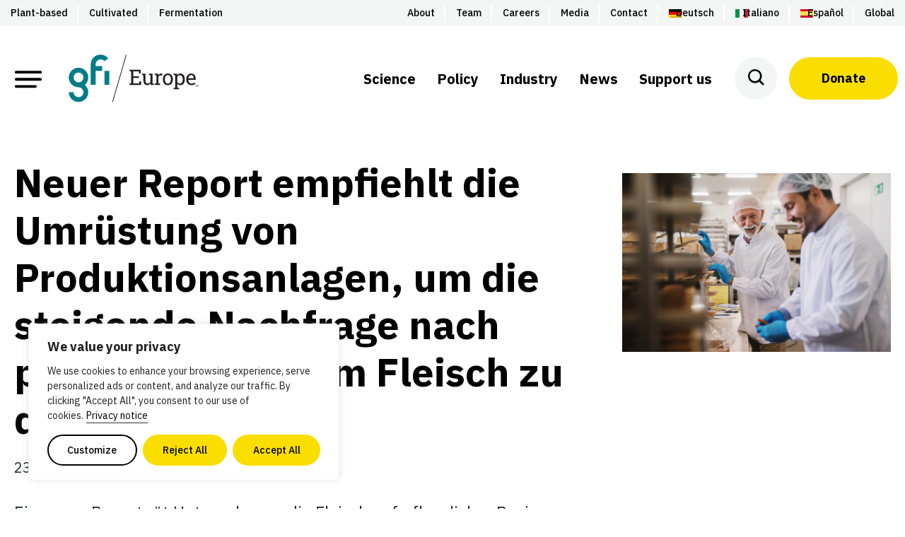

--- FILE ---
content_type: text/html; charset=UTF-8
request_url: https://gfieurope.org/blog/neuer-report-empfiehlt-die-umrustung-von-produktionsanlagen/
body_size: 44063
content:
<!DOCTYPE html>
<html lang="en-001" prefix="og: https://ogp.me/ns#" class="no-js">
<head>

<script type="text/javascript"> document.documentElement.className = document.documentElement.className.replace(/\bno-js\b/, 'js'); </script>
<meta charset="UTF-8">
<script type="text/javascript">
/* <![CDATA[ */
var gform;gform||(document.addEventListener("gform_main_scripts_loaded",function(){gform.scriptsLoaded=!0}),document.addEventListener("gform/theme/scripts_loaded",function(){gform.themeScriptsLoaded=!0}),window.addEventListener("DOMContentLoaded",function(){gform.domLoaded=!0}),gform={domLoaded:!1,scriptsLoaded:!1,themeScriptsLoaded:!1,isFormEditor:()=>"function"==typeof InitializeEditor,callIfLoaded:function(o){return!(!gform.domLoaded||!gform.scriptsLoaded||!gform.themeScriptsLoaded&&!gform.isFormEditor()||(gform.isFormEditor()&&console.warn("The use of gform.initializeOnLoaded() is deprecated in the form editor context and will be removed in Gravity Forms 3.1."),o(),0))},initializeOnLoaded:function(o){gform.callIfLoaded(o)||(document.addEventListener("gform_main_scripts_loaded",()=>{gform.scriptsLoaded=!0,gform.callIfLoaded(o)}),document.addEventListener("gform/theme/scripts_loaded",()=>{gform.themeScriptsLoaded=!0,gform.callIfLoaded(o)}),window.addEventListener("DOMContentLoaded",()=>{gform.domLoaded=!0,gform.callIfLoaded(o)}))},hooks:{action:{},filter:{}},addAction:function(o,r,e,t){gform.addHook("action",o,r,e,t)},addFilter:function(o,r,e,t){gform.addHook("filter",o,r,e,t)},doAction:function(o){gform.doHook("action",o,arguments)},applyFilters:function(o){return gform.doHook("filter",o,arguments)},removeAction:function(o,r){gform.removeHook("action",o,r)},removeFilter:function(o,r,e){gform.removeHook("filter",o,r,e)},addHook:function(o,r,e,t,n){null==gform.hooks[o][r]&&(gform.hooks[o][r]=[]);var d=gform.hooks[o][r];null==n&&(n=r+"_"+d.length),gform.hooks[o][r].push({tag:n,callable:e,priority:t=null==t?10:t})},doHook:function(r,o,e){var t;if(e=Array.prototype.slice.call(e,1),null!=gform.hooks[r][o]&&((o=gform.hooks[r][o]).sort(function(o,r){return o.priority-r.priority}),o.forEach(function(o){"function"!=typeof(t=o.callable)&&(t=window[t]),"action"==r?t.apply(null,e):e[0]=t.apply(null,e)})),"filter"==r)return e[0]},removeHook:function(o,r,t,n){var e;null!=gform.hooks[o][r]&&(e=(e=gform.hooks[o][r]).filter(function(o,r,e){return!!(null!=n&&n!=o.tag||null!=t&&t!=o.priority)}),gform.hooks[o][r]=e)}});
/* ]]> */
</script>

<meta http-equiv="x-ua-compatible" content="ie=edge">
<meta name="viewport" content="width=device-width, initial-scale=1">

<script>
window.GFI = window.GFI || {}; 
window.GFI.env = {
    "home": "https:\/\/gfieurope.org",
    "assets": "https:\/\/gfieurope.org\/wp-content\/themes\/gfi-theme\/assets",
    "template": "singular.php"
}
</script>

<!-- Search Engine Optimization by Rank Math PRO - https://rankmath.com/ -->
<title>Neuer Report empfiehlt die Umrüstung von Produktionsanlagen, um die steigende Nachfrage nach pflanzenbasiertem Fleisch zu decken - GFI Europe</title>
<meta name="description" content="Ein neuer Report rät Unternehmen, die Fleisch auf pflanzlicher Basis herstellen, Anlagen und Gebäude aus anderen Bereichen der Lebensmittelindustrie umzurüsten und für die Produktion von pflanzlichem Fleisch zu nutzen, um sich auf die künftige Nachfrage einzustellen. "/>
<meta name="robots" content="index, follow, max-snippet:-1, max-video-preview:-1, max-image-preview:large"/>
<link rel="canonical" href="https://gfieurope.org/blog/neuer-report-empfiehlt-die-umrustung-von-produktionsanlagen/" />
<meta property="og:locale" content="en_GB" />
<meta property="og:type" content="article" />
<meta property="og:title" content="Neuer Report empfiehlt die Umrüstung von Produktionsanlagen, um die steigende Nachfrage nach pflanzenbasiertem Fleisch zu decken - GFI Europe" />
<meta property="og:description" content="Ein neuer Report rät Unternehmen, die Fleisch auf pflanzlicher Basis herstellen, Anlagen und Gebäude aus anderen Bereichen der Lebensmittelindustrie umzurüsten und für die Produktion von pflanzlichem Fleisch zu nutzen, um sich auf die künftige Nachfrage einzustellen. " />
<meta property="og:url" content="https://gfieurope.org/blog/neuer-report-empfiehlt-die-umrustung-von-produktionsanlagen/" />
<meta property="og:site_name" content="GFI Europe" />
<meta property="article:tag" content="Bright Green Partners" />
<meta property="article:tag" content="Carlotte Lucas" />
<meta property="article:tag" content="Deutsch" />
<meta property="article:tag" content="Food industry" />
<meta property="article:tag" content="Investment" />
<meta property="article:tag" content="Plant-based meat" />
<meta property="article:section" content="Plant-based" />
<meta property="og:updated_time" content="2023-05-23T20:34:59+02:00" />
<meta property="og:image" content="https://gfieurope.org/wp-content/uploads/2023/05/Licensed_two-people-working-in-a-food-factory-1024x683.jpg" />
<meta property="og:image:secure_url" content="https://gfieurope.org/wp-content/uploads/2023/05/Licensed_two-people-working-in-a-food-factory-1024x683.jpg" />
<meta property="og:image:width" content="1024" />
<meta property="og:image:height" content="683" />
<meta property="og:image:alt" content="Produktionsanlagen" />
<meta property="og:image:type" content="image/jpeg" />
<meta property="article:published_time" content="2023-05-23T20:33:10+02:00" />
<meta property="article:modified_time" content="2023-05-23T20:34:59+02:00" />
<meta name="twitter:card" content="summary_large_image" />
<meta name="twitter:title" content="Neuer Report empfiehlt die Umrüstung von Produktionsanlagen, um die steigende Nachfrage nach pflanzenbasiertem Fleisch zu decken - GFI Europe" />
<meta name="twitter:description" content="Ein neuer Report rät Unternehmen, die Fleisch auf pflanzlicher Basis herstellen, Anlagen und Gebäude aus anderen Bereichen der Lebensmittelindustrie umzurüsten und für die Produktion von pflanzlichem Fleisch zu nutzen, um sich auf die künftige Nachfrage einzustellen. " />
<meta name="twitter:image" content="https://gfieurope.org/wp-content/uploads/2023/05/Licensed_two-people-working-in-a-food-factory-1024x683.jpg" />
<meta name="twitter:label1" content="Written by" />
<meta name="twitter:data1" content="Amy Williams" />
<meta name="twitter:label2" content="Time to read" />
<meta name="twitter:data2" content="3 minutes" />
<script type="application/ld+json" class="rank-math-schema-pro">{"@context":"https://schema.org","@graph":[{"@type":"Organization","@id":"https://gfieurope.org/#organization","name":"GFI Europe","url":"https://gfieurope.org","logo":{"@type":"ImageObject","@id":"https://gfieurope.org/#logo","url":"https://gfieurope.org/wp-content/uploads/2021/05/EU_Condensed_Stacked_Seaweed_Black.png","contentUrl":"https://gfieurope.org/wp-content/uploads/2021/05/EU_Condensed_Stacked_Seaweed_Black.png","caption":"GFI Europe","inLanguage":"en-GB","width":"296","height":"232"}},{"@type":"WebSite","@id":"https://gfieurope.org/#website","url":"https://gfieurope.org","name":"GFI Europe","publisher":{"@id":"https://gfieurope.org/#organization"},"inLanguage":"en-GB"},{"@type":"ImageObject","@id":"https://gfieurope.org/wp-content/uploads/2023/05/Licensed_two-people-working-in-a-food-factory-scaled.jpg","url":"https://gfieurope.org/wp-content/uploads/2023/05/Licensed_two-people-working-in-a-food-factory-scaled.jpg","width":"2560","height":"1708","inLanguage":"en-GB"},{"@type":"WebPage","@id":"https://gfieurope.org/blog/neuer-report-empfiehlt-die-umrustung-von-produktionsanlagen/#webpage","url":"https://gfieurope.org/blog/neuer-report-empfiehlt-die-umrustung-von-produktionsanlagen/","name":"Neuer Report empfiehlt die Umr\u00fcstung von Produktionsanlagen, um die steigende Nachfrage nach pflanzenbasiertem Fleisch zu decken - GFI Europe","datePublished":"2023-05-23T20:33:10+02:00","dateModified":"2023-05-23T20:34:59+02:00","isPartOf":{"@id":"https://gfieurope.org/#website"},"primaryImageOfPage":{"@id":"https://gfieurope.org/wp-content/uploads/2023/05/Licensed_two-people-working-in-a-food-factory-scaled.jpg"},"inLanguage":"en-GB"},{"@type":"Person","@id":"https://gfieurope.org/author/amyw/","name":"Amy Williams","url":"https://gfieurope.org/author/amyw/","image":{"@type":"ImageObject","@id":"https://secure.gravatar.com/avatar/10b8e33b8dcea577ef04bc807c89d37b151ab09a7dba2aa7499e22b25bda096d?s=96&amp;d=mm&amp;r=g","url":"https://secure.gravatar.com/avatar/10b8e33b8dcea577ef04bc807c89d37b151ab09a7dba2aa7499e22b25bda096d?s=96&amp;d=mm&amp;r=g","caption":"Amy Williams","inLanguage":"en-GB"},"worksFor":{"@id":"https://gfieurope.org/#organization"}},{"@type":"NewsArticle","headline":"Neuer Report empfiehlt die Umr\u00fcstung von Produktionsanlagen, um die steigende Nachfrage nach","keywords":"Produktionsanlagen,pflanzenbasiertem Fleisch","datePublished":"2023-05-23T20:33:10+02:00","dateModified":"2023-05-23T20:34:59+02:00","articleSection":"Industry, Plant-based, Press release","author":{"@id":"https://gfieurope.org/author/amyw/","name":"Amy Williams"},"publisher":{"@id":"https://gfieurope.org/#organization"},"description":"Ein neuer Report r\u00e4t Unternehmen, die Fleisch auf pflanzlicher Basis herstellen, Anlagen und Geb\u00e4ude aus anderen Bereichen der Lebensmittelindustrie umzur\u00fcsten und f\u00fcr die Produktion von pflanzlichem Fleisch zu nutzen, um sich auf die k\u00fcnftige Nachfrage einzustellen.\u00a0","copyrightYear":"2023","copyrightHolder":{"@id":"https://gfieurope.org/#organization"},"name":"Neuer Report empfiehlt die Umr\u00fcstung von Produktionsanlagen, um die steigende Nachfrage nach","@id":"https://gfieurope.org/blog/neuer-report-empfiehlt-die-umrustung-von-produktionsanlagen/#richSnippet","isPartOf":{"@id":"https://gfieurope.org/blog/neuer-report-empfiehlt-die-umrustung-von-produktionsanlagen/#webpage"},"image":{"@id":"https://gfieurope.org/wp-content/uploads/2023/05/Licensed_two-people-working-in-a-food-factory-scaled.jpg"},"inLanguage":"en-GB","mainEntityOfPage":{"@id":"https://gfieurope.org/blog/neuer-report-empfiehlt-die-umrustung-von-produktionsanlagen/#webpage"}}]}</script>
<!-- /Rank Math WordPress SEO plugin -->

<link rel='dns-prefetch' href='//kit.fontawesome.com' />
<style type="text/css">.brave_popup{display:none}</style><script data-no-optimize="1"> var brave_popup_data = {}; var bravepop_emailValidation=false; var brave_popup_videos = {};  var brave_popup_formData = {};var brave_popup_adminUser = false; var brave_popup_pageInfo = {"type":"single","pageID":4800,"singleType":"post"};  var bravepop_emailSuggestions={};</script><style id='wp-img-auto-sizes-contain-inline-css' type='text/css'>
img:is([sizes=auto i],[sizes^="auto," i]){contain-intrinsic-size:3000px 1500px}
/*# sourceURL=wp-img-auto-sizes-contain-inline-css */
</style>
<style id='wp-block-library-inline-css' type='text/css'>
:root{--wp-block-synced-color:#7a00df;--wp-block-synced-color--rgb:122,0,223;--wp-bound-block-color:var(--wp-block-synced-color);--wp-editor-canvas-background:#ddd;--wp-admin-theme-color:#007cba;--wp-admin-theme-color--rgb:0,124,186;--wp-admin-theme-color-darker-10:#006ba1;--wp-admin-theme-color-darker-10--rgb:0,107,160.5;--wp-admin-theme-color-darker-20:#005a87;--wp-admin-theme-color-darker-20--rgb:0,90,135;--wp-admin-border-width-focus:2px}@media (min-resolution:192dpi){:root{--wp-admin-border-width-focus:1.5px}}.wp-element-button{cursor:pointer}:root .has-very-light-gray-background-color{background-color:#eee}:root .has-very-dark-gray-background-color{background-color:#313131}:root .has-very-light-gray-color{color:#eee}:root .has-very-dark-gray-color{color:#313131}:root .has-vivid-green-cyan-to-vivid-cyan-blue-gradient-background{background:linear-gradient(135deg,#00d084,#0693e3)}:root .has-purple-crush-gradient-background{background:linear-gradient(135deg,#34e2e4,#4721fb 50%,#ab1dfe)}:root .has-hazy-dawn-gradient-background{background:linear-gradient(135deg,#faaca8,#dad0ec)}:root .has-subdued-olive-gradient-background{background:linear-gradient(135deg,#fafae1,#67a671)}:root .has-atomic-cream-gradient-background{background:linear-gradient(135deg,#fdd79a,#004a59)}:root .has-nightshade-gradient-background{background:linear-gradient(135deg,#330968,#31cdcf)}:root .has-midnight-gradient-background{background:linear-gradient(135deg,#020381,#2874fc)}:root{--wp--preset--font-size--normal:16px;--wp--preset--font-size--huge:42px}.has-regular-font-size{font-size:1em}.has-larger-font-size{font-size:2.625em}.has-normal-font-size{font-size:var(--wp--preset--font-size--normal)}.has-huge-font-size{font-size:var(--wp--preset--font-size--huge)}.has-text-align-center{text-align:center}.has-text-align-left{text-align:left}.has-text-align-right{text-align:right}.has-fit-text{white-space:nowrap!important}#end-resizable-editor-section{display:none}.aligncenter{clear:both}.items-justified-left{justify-content:flex-start}.items-justified-center{justify-content:center}.items-justified-right{justify-content:flex-end}.items-justified-space-between{justify-content:space-between}.screen-reader-text{border:0;clip-path:inset(50%);height:1px;margin:-1px;overflow:hidden;padding:0;position:absolute;width:1px;word-wrap:normal!important}.screen-reader-text:focus{background-color:#ddd;clip-path:none;color:#444;display:block;font-size:1em;height:auto;left:5px;line-height:normal;padding:15px 23px 14px;text-decoration:none;top:5px;width:auto;z-index:100000}html :where(.has-border-color){border-style:solid}html :where([style*=border-top-color]){border-top-style:solid}html :where([style*=border-right-color]){border-right-style:solid}html :where([style*=border-bottom-color]){border-bottom-style:solid}html :where([style*=border-left-color]){border-left-style:solid}html :where([style*=border-width]){border-style:solid}html :where([style*=border-top-width]){border-top-style:solid}html :where([style*=border-right-width]){border-right-style:solid}html :where([style*=border-bottom-width]){border-bottom-style:solid}html :where([style*=border-left-width]){border-left-style:solid}html :where(img[class*=wp-image-]){height:auto;max-width:100%}:where(figure){margin:0 0 1em}html :where(.is-position-sticky){--wp-admin--admin-bar--position-offset:var(--wp-admin--admin-bar--height,0px)}@media screen and (max-width:600px){html :where(.is-position-sticky){--wp-admin--admin-bar--position-offset:0px}}

/*# sourceURL=wp-block-library-inline-css */
</style><style id='wp-block-button-inline-css' type='text/css'>
.wp-block-button__link{align-content:center;box-sizing:border-box;cursor:pointer;display:inline-block;height:100%;text-align:center;word-break:break-word}.wp-block-button__link.aligncenter{text-align:center}.wp-block-button__link.alignright{text-align:right}:where(.wp-block-button__link){border-radius:9999px;box-shadow:none;padding:calc(.667em + 2px) calc(1.333em + 2px);text-decoration:none}.wp-block-button[style*=text-decoration] .wp-block-button__link{text-decoration:inherit}.wp-block-buttons>.wp-block-button.has-custom-width{max-width:none}.wp-block-buttons>.wp-block-button.has-custom-width .wp-block-button__link{width:100%}.wp-block-buttons>.wp-block-button.has-custom-font-size .wp-block-button__link{font-size:inherit}.wp-block-buttons>.wp-block-button.wp-block-button__width-25{width:calc(25% - var(--wp--style--block-gap, .5em)*.75)}.wp-block-buttons>.wp-block-button.wp-block-button__width-50{width:calc(50% - var(--wp--style--block-gap, .5em)*.5)}.wp-block-buttons>.wp-block-button.wp-block-button__width-75{width:calc(75% - var(--wp--style--block-gap, .5em)*.25)}.wp-block-buttons>.wp-block-button.wp-block-button__width-100{flex-basis:100%;width:100%}.wp-block-buttons.is-vertical>.wp-block-button.wp-block-button__width-25{width:25%}.wp-block-buttons.is-vertical>.wp-block-button.wp-block-button__width-50{width:50%}.wp-block-buttons.is-vertical>.wp-block-button.wp-block-button__width-75{width:75%}.wp-block-button.is-style-squared,.wp-block-button__link.wp-block-button.is-style-squared{border-radius:0}.wp-block-button.no-border-radius,.wp-block-button__link.no-border-radius{border-radius:0!important}:root :where(.wp-block-button .wp-block-button__link.is-style-outline),:root :where(.wp-block-button.is-style-outline>.wp-block-button__link){border:2px solid;padding:.667em 1.333em}:root :where(.wp-block-button .wp-block-button__link.is-style-outline:not(.has-text-color)),:root :where(.wp-block-button.is-style-outline>.wp-block-button__link:not(.has-text-color)){color:currentColor}:root :where(.wp-block-button .wp-block-button__link.is-style-outline:not(.has-background)),:root :where(.wp-block-button.is-style-outline>.wp-block-button__link:not(.has-background)){background-color:initial;background-image:none}
/*# sourceURL=https://gfieurope.org/wp-includes/blocks/button/style.min.css */
</style>
<style id='wp-block-heading-inline-css' type='text/css'>
h1:where(.wp-block-heading).has-background,h2:where(.wp-block-heading).has-background,h3:where(.wp-block-heading).has-background,h4:where(.wp-block-heading).has-background,h5:where(.wp-block-heading).has-background,h6:where(.wp-block-heading).has-background{padding:1.25em 2.375em}h1.has-text-align-left[style*=writing-mode]:where([style*=vertical-lr]),h1.has-text-align-right[style*=writing-mode]:where([style*=vertical-rl]),h2.has-text-align-left[style*=writing-mode]:where([style*=vertical-lr]),h2.has-text-align-right[style*=writing-mode]:where([style*=vertical-rl]),h3.has-text-align-left[style*=writing-mode]:where([style*=vertical-lr]),h3.has-text-align-right[style*=writing-mode]:where([style*=vertical-rl]),h4.has-text-align-left[style*=writing-mode]:where([style*=vertical-lr]),h4.has-text-align-right[style*=writing-mode]:where([style*=vertical-rl]),h5.has-text-align-left[style*=writing-mode]:where([style*=vertical-lr]),h5.has-text-align-right[style*=writing-mode]:where([style*=vertical-rl]),h6.has-text-align-left[style*=writing-mode]:where([style*=vertical-lr]),h6.has-text-align-right[style*=writing-mode]:where([style*=vertical-rl]){rotate:180deg}
/*# sourceURL=https://gfieurope.org/wp-includes/blocks/heading/style.min.css */
</style>
<style id='wp-block-image-inline-css' type='text/css'>
.wp-block-image>a,.wp-block-image>figure>a{display:inline-block}.wp-block-image img{box-sizing:border-box;height:auto;max-width:100%;vertical-align:bottom}@media not (prefers-reduced-motion){.wp-block-image img.hide{visibility:hidden}.wp-block-image img.show{animation:show-content-image .4s}}.wp-block-image[style*=border-radius] img,.wp-block-image[style*=border-radius]>a{border-radius:inherit}.wp-block-image.has-custom-border img{box-sizing:border-box}.wp-block-image.aligncenter{text-align:center}.wp-block-image.alignfull>a,.wp-block-image.alignwide>a{width:100%}.wp-block-image.alignfull img,.wp-block-image.alignwide img{height:auto;width:100%}.wp-block-image .aligncenter,.wp-block-image .alignleft,.wp-block-image .alignright,.wp-block-image.aligncenter,.wp-block-image.alignleft,.wp-block-image.alignright{display:table}.wp-block-image .aligncenter>figcaption,.wp-block-image .alignleft>figcaption,.wp-block-image .alignright>figcaption,.wp-block-image.aligncenter>figcaption,.wp-block-image.alignleft>figcaption,.wp-block-image.alignright>figcaption{caption-side:bottom;display:table-caption}.wp-block-image .alignleft{float:left;margin:.5em 1em .5em 0}.wp-block-image .alignright{float:right;margin:.5em 0 .5em 1em}.wp-block-image .aligncenter{margin-left:auto;margin-right:auto}.wp-block-image :where(figcaption){margin-bottom:1em;margin-top:.5em}.wp-block-image.is-style-circle-mask img{border-radius:9999px}@supports ((-webkit-mask-image:none) or (mask-image:none)) or (-webkit-mask-image:none){.wp-block-image.is-style-circle-mask img{border-radius:0;-webkit-mask-image:url('data:image/svg+xml;utf8,<svg viewBox="0 0 100 100" xmlns="http://www.w3.org/2000/svg"><circle cx="50" cy="50" r="50"/></svg>');mask-image:url('data:image/svg+xml;utf8,<svg viewBox="0 0 100 100" xmlns="http://www.w3.org/2000/svg"><circle cx="50" cy="50" r="50"/></svg>');mask-mode:alpha;-webkit-mask-position:center;mask-position:center;-webkit-mask-repeat:no-repeat;mask-repeat:no-repeat;-webkit-mask-size:contain;mask-size:contain}}:root :where(.wp-block-image.is-style-rounded img,.wp-block-image .is-style-rounded img){border-radius:9999px}.wp-block-image figure{margin:0}.wp-lightbox-container{display:flex;flex-direction:column;position:relative}.wp-lightbox-container img{cursor:zoom-in}.wp-lightbox-container img:hover+button{opacity:1}.wp-lightbox-container button{align-items:center;backdrop-filter:blur(16px) saturate(180%);background-color:#5a5a5a40;border:none;border-radius:4px;cursor:zoom-in;display:flex;height:20px;justify-content:center;opacity:0;padding:0;position:absolute;right:16px;text-align:center;top:16px;width:20px;z-index:100}@media not (prefers-reduced-motion){.wp-lightbox-container button{transition:opacity .2s ease}}.wp-lightbox-container button:focus-visible{outline:3px auto #5a5a5a40;outline:3px auto -webkit-focus-ring-color;outline-offset:3px}.wp-lightbox-container button:hover{cursor:pointer;opacity:1}.wp-lightbox-container button:focus{opacity:1}.wp-lightbox-container button:focus,.wp-lightbox-container button:hover,.wp-lightbox-container button:not(:hover):not(:active):not(.has-background){background-color:#5a5a5a40;border:none}.wp-lightbox-overlay{box-sizing:border-box;cursor:zoom-out;height:100vh;left:0;overflow:hidden;position:fixed;top:0;visibility:hidden;width:100%;z-index:100000}.wp-lightbox-overlay .close-button{align-items:center;cursor:pointer;display:flex;justify-content:center;min-height:40px;min-width:40px;padding:0;position:absolute;right:calc(env(safe-area-inset-right) + 16px);top:calc(env(safe-area-inset-top) + 16px);z-index:5000000}.wp-lightbox-overlay .close-button:focus,.wp-lightbox-overlay .close-button:hover,.wp-lightbox-overlay .close-button:not(:hover):not(:active):not(.has-background){background:none;border:none}.wp-lightbox-overlay .lightbox-image-container{height:var(--wp--lightbox-container-height);left:50%;overflow:hidden;position:absolute;top:50%;transform:translate(-50%,-50%);transform-origin:top left;width:var(--wp--lightbox-container-width);z-index:9999999999}.wp-lightbox-overlay .wp-block-image{align-items:center;box-sizing:border-box;display:flex;height:100%;justify-content:center;margin:0;position:relative;transform-origin:0 0;width:100%;z-index:3000000}.wp-lightbox-overlay .wp-block-image img{height:var(--wp--lightbox-image-height);min-height:var(--wp--lightbox-image-height);min-width:var(--wp--lightbox-image-width);width:var(--wp--lightbox-image-width)}.wp-lightbox-overlay .wp-block-image figcaption{display:none}.wp-lightbox-overlay button{background:none;border:none}.wp-lightbox-overlay .scrim{background-color:#fff;height:100%;opacity:.9;position:absolute;width:100%;z-index:2000000}.wp-lightbox-overlay.active{visibility:visible}@media not (prefers-reduced-motion){.wp-lightbox-overlay.active{animation:turn-on-visibility .25s both}.wp-lightbox-overlay.active img{animation:turn-on-visibility .35s both}.wp-lightbox-overlay.show-closing-animation:not(.active){animation:turn-off-visibility .35s both}.wp-lightbox-overlay.show-closing-animation:not(.active) img{animation:turn-off-visibility .25s both}.wp-lightbox-overlay.zoom.active{animation:none;opacity:1;visibility:visible}.wp-lightbox-overlay.zoom.active .lightbox-image-container{animation:lightbox-zoom-in .4s}.wp-lightbox-overlay.zoom.active .lightbox-image-container img{animation:none}.wp-lightbox-overlay.zoom.active .scrim{animation:turn-on-visibility .4s forwards}.wp-lightbox-overlay.zoom.show-closing-animation:not(.active){animation:none}.wp-lightbox-overlay.zoom.show-closing-animation:not(.active) .lightbox-image-container{animation:lightbox-zoom-out .4s}.wp-lightbox-overlay.zoom.show-closing-animation:not(.active) .lightbox-image-container img{animation:none}.wp-lightbox-overlay.zoom.show-closing-animation:not(.active) .scrim{animation:turn-off-visibility .4s forwards}}@keyframes show-content-image{0%{visibility:hidden}99%{visibility:hidden}to{visibility:visible}}@keyframes turn-on-visibility{0%{opacity:0}to{opacity:1}}@keyframes turn-off-visibility{0%{opacity:1;visibility:visible}99%{opacity:0;visibility:visible}to{opacity:0;visibility:hidden}}@keyframes lightbox-zoom-in{0%{transform:translate(calc((-100vw + var(--wp--lightbox-scrollbar-width))/2 + var(--wp--lightbox-initial-left-position)),calc(-50vh + var(--wp--lightbox-initial-top-position))) scale(var(--wp--lightbox-scale))}to{transform:translate(-50%,-50%) scale(1)}}@keyframes lightbox-zoom-out{0%{transform:translate(-50%,-50%) scale(1);visibility:visible}99%{visibility:visible}to{transform:translate(calc((-100vw + var(--wp--lightbox-scrollbar-width))/2 + var(--wp--lightbox-initial-left-position)),calc(-50vh + var(--wp--lightbox-initial-top-position))) scale(var(--wp--lightbox-scale));visibility:hidden}}
/*# sourceURL=https://gfieurope.org/wp-includes/blocks/image/style.min.css */
</style>
<style id='wp-block-buttons-inline-css' type='text/css'>
.wp-block-buttons{box-sizing:border-box}.wp-block-buttons.is-vertical{flex-direction:column}.wp-block-buttons.is-vertical>.wp-block-button:last-child{margin-bottom:0}.wp-block-buttons>.wp-block-button{display:inline-block;margin:0}.wp-block-buttons.is-content-justification-left{justify-content:flex-start}.wp-block-buttons.is-content-justification-left.is-vertical{align-items:flex-start}.wp-block-buttons.is-content-justification-center{justify-content:center}.wp-block-buttons.is-content-justification-center.is-vertical{align-items:center}.wp-block-buttons.is-content-justification-right{justify-content:flex-end}.wp-block-buttons.is-content-justification-right.is-vertical{align-items:flex-end}.wp-block-buttons.is-content-justification-space-between{justify-content:space-between}.wp-block-buttons.aligncenter{text-align:center}.wp-block-buttons:not(.is-content-justification-space-between,.is-content-justification-right,.is-content-justification-left,.is-content-justification-center) .wp-block-button.aligncenter{margin-left:auto;margin-right:auto;width:100%}.wp-block-buttons[style*=text-decoration] .wp-block-button,.wp-block-buttons[style*=text-decoration] .wp-block-button__link{text-decoration:inherit}.wp-block-buttons.has-custom-font-size .wp-block-button__link{font-size:inherit}.wp-block-buttons .wp-block-button__link{width:100%}.wp-block-button.aligncenter{text-align:center}
/*# sourceURL=https://gfieurope.org/wp-includes/blocks/buttons/style.min.css */
</style>
<style id='wp-block-group-inline-css' type='text/css'>
.wp-block-group{box-sizing:border-box}:where(.wp-block-group.wp-block-group-is-layout-constrained){position:relative}
/*# sourceURL=https://gfieurope.org/wp-includes/blocks/group/style.min.css */
</style>
<style id='wp-block-paragraph-inline-css' type='text/css'>
.is-small-text{font-size:.875em}.is-regular-text{font-size:1em}.is-large-text{font-size:2.25em}.is-larger-text{font-size:3em}.has-drop-cap:not(:focus):first-letter{float:left;font-size:8.4em;font-style:normal;font-weight:100;line-height:.68;margin:.05em .1em 0 0;text-transform:uppercase}body.rtl .has-drop-cap:not(:focus):first-letter{float:none;margin-left:.1em}p.has-drop-cap.has-background{overflow:hidden}:root :where(p.has-background){padding:1.25em 2.375em}:where(p.has-text-color:not(.has-link-color)) a{color:inherit}p.has-text-align-left[style*="writing-mode:vertical-lr"],p.has-text-align-right[style*="writing-mode:vertical-rl"]{rotate:180deg}
/*# sourceURL=https://gfieurope.org/wp-includes/blocks/paragraph/style.min.css */
</style>
<style id='global-styles-inline-css' type='text/css'>
:root{--wp--preset--aspect-ratio--square: 1;--wp--preset--aspect-ratio--4-3: 4/3;--wp--preset--aspect-ratio--3-4: 3/4;--wp--preset--aspect-ratio--3-2: 3/2;--wp--preset--aspect-ratio--2-3: 2/3;--wp--preset--aspect-ratio--16-9: 16/9;--wp--preset--aspect-ratio--9-16: 9/16;--wp--preset--color--black: #000000;--wp--preset--color--cyan-bluish-gray: #abb8c3;--wp--preset--color--white: #ffffff;--wp--preset--color--pale-pink: #f78da7;--wp--preset--color--vivid-red: #cf2e2e;--wp--preset--color--luminous-vivid-orange: #ff6900;--wp--preset--color--luminous-vivid-amber: #fcb900;--wp--preset--color--light-green-cyan: #7bdcb5;--wp--preset--color--vivid-green-cyan: #00d084;--wp--preset--color--pale-cyan-blue: #8ed1fc;--wp--preset--color--vivid-cyan-blue: #0693e3;--wp--preset--color--vivid-purple: #9b51e0;--wp--preset--color--yellow: #FADE00;--wp--preset--color--gray: #F4F5F5;--wp--preset--color--gray-dark: #565656;--wp--preset--color--silver: #E3E3E3;--wp--preset--color--gray-light: #F0F0F0;--wp--preset--color--seaweed: #007C89;--wp--preset--color--ocean: #005963;--wp--preset--color--flax: #E1BF18;--wp--preset--color--cashew: #FDF8D9;--wp--preset--color--sky: #2D8CCC;--wp--preset--color--fog: #F8F8F6;--wp--preset--gradient--vivid-cyan-blue-to-vivid-purple: linear-gradient(135deg,rgb(6,147,227) 0%,rgb(155,81,224) 100%);--wp--preset--gradient--light-green-cyan-to-vivid-green-cyan: linear-gradient(135deg,rgb(122,220,180) 0%,rgb(0,208,130) 100%);--wp--preset--gradient--luminous-vivid-amber-to-luminous-vivid-orange: linear-gradient(135deg,rgb(252,185,0) 0%,rgb(255,105,0) 100%);--wp--preset--gradient--luminous-vivid-orange-to-vivid-red: linear-gradient(135deg,rgb(255,105,0) 0%,rgb(207,46,46) 100%);--wp--preset--gradient--very-light-gray-to-cyan-bluish-gray: linear-gradient(135deg,rgb(238,238,238) 0%,rgb(169,184,195) 100%);--wp--preset--gradient--cool-to-warm-spectrum: linear-gradient(135deg,rgb(74,234,220) 0%,rgb(151,120,209) 20%,rgb(207,42,186) 40%,rgb(238,44,130) 60%,rgb(251,105,98) 80%,rgb(254,248,76) 100%);--wp--preset--gradient--blush-light-purple: linear-gradient(135deg,rgb(255,206,236) 0%,rgb(152,150,240) 100%);--wp--preset--gradient--blush-bordeaux: linear-gradient(135deg,rgb(254,205,165) 0%,rgb(254,45,45) 50%,rgb(107,0,62) 100%);--wp--preset--gradient--luminous-dusk: linear-gradient(135deg,rgb(255,203,112) 0%,rgb(199,81,192) 50%,rgb(65,88,208) 100%);--wp--preset--gradient--pale-ocean: linear-gradient(135deg,rgb(255,245,203) 0%,rgb(182,227,212) 50%,rgb(51,167,181) 100%);--wp--preset--gradient--electric-grass: linear-gradient(135deg,rgb(202,248,128) 0%,rgb(113,206,126) 100%);--wp--preset--gradient--midnight: linear-gradient(135deg,rgb(2,3,129) 0%,rgb(40,116,252) 100%);--wp--preset--gradient--gray-to-white: linear-gradient(to bottom, rgba(251, 251, 251, 1) 0%, rgba(255, 255, 255, 1) 100%);--wp--preset--font-size--small: 14px;--wp--preset--font-size--medium: 24px;--wp--preset--font-size--large: 32px;--wp--preset--font-size--x-large: 42px;--wp--preset--font-size--normal: 17px;--wp--preset--spacing--20: 0.44rem;--wp--preset--spacing--30: 0.67rem;--wp--preset--spacing--40: 1rem;--wp--preset--spacing--50: 1.5rem;--wp--preset--spacing--60: 2.25rem;--wp--preset--spacing--70: 3.38rem;--wp--preset--spacing--80: 5.06rem;--wp--preset--shadow--natural: 6px 6px 9px rgba(0, 0, 0, 0.2);--wp--preset--shadow--deep: 12px 12px 50px rgba(0, 0, 0, 0.4);--wp--preset--shadow--sharp: 6px 6px 0px rgba(0, 0, 0, 0.2);--wp--preset--shadow--outlined: 6px 6px 0px -3px rgb(255, 255, 255), 6px 6px rgb(0, 0, 0);--wp--preset--shadow--crisp: 6px 6px 0px rgb(0, 0, 0);}:where(.is-layout-flex){gap: 0.5em;}:where(.is-layout-grid){gap: 0.5em;}body .is-layout-flex{display: flex;}.is-layout-flex{flex-wrap: wrap;align-items: center;}.is-layout-flex > :is(*, div){margin: 0;}body .is-layout-grid{display: grid;}.is-layout-grid > :is(*, div){margin: 0;}:where(.wp-block-columns.is-layout-flex){gap: 2em;}:where(.wp-block-columns.is-layout-grid){gap: 2em;}:where(.wp-block-post-template.is-layout-flex){gap: 1.25em;}:where(.wp-block-post-template.is-layout-grid){gap: 1.25em;}.has-black-color{color: var(--wp--preset--color--black) !important;}.has-cyan-bluish-gray-color{color: var(--wp--preset--color--cyan-bluish-gray) !important;}.has-white-color{color: var(--wp--preset--color--white) !important;}.has-pale-pink-color{color: var(--wp--preset--color--pale-pink) !important;}.has-vivid-red-color{color: var(--wp--preset--color--vivid-red) !important;}.has-luminous-vivid-orange-color{color: var(--wp--preset--color--luminous-vivid-orange) !important;}.has-luminous-vivid-amber-color{color: var(--wp--preset--color--luminous-vivid-amber) !important;}.has-light-green-cyan-color{color: var(--wp--preset--color--light-green-cyan) !important;}.has-vivid-green-cyan-color{color: var(--wp--preset--color--vivid-green-cyan) !important;}.has-pale-cyan-blue-color{color: var(--wp--preset--color--pale-cyan-blue) !important;}.has-vivid-cyan-blue-color{color: var(--wp--preset--color--vivid-cyan-blue) !important;}.has-vivid-purple-color{color: var(--wp--preset--color--vivid-purple) !important;}.has-black-background-color{background-color: var(--wp--preset--color--black) !important;}.has-cyan-bluish-gray-background-color{background-color: var(--wp--preset--color--cyan-bluish-gray) !important;}.has-white-background-color{background-color: var(--wp--preset--color--white) !important;}.has-pale-pink-background-color{background-color: var(--wp--preset--color--pale-pink) !important;}.has-vivid-red-background-color{background-color: var(--wp--preset--color--vivid-red) !important;}.has-luminous-vivid-orange-background-color{background-color: var(--wp--preset--color--luminous-vivid-orange) !important;}.has-luminous-vivid-amber-background-color{background-color: var(--wp--preset--color--luminous-vivid-amber) !important;}.has-light-green-cyan-background-color{background-color: var(--wp--preset--color--light-green-cyan) !important;}.has-vivid-green-cyan-background-color{background-color: var(--wp--preset--color--vivid-green-cyan) !important;}.has-pale-cyan-blue-background-color{background-color: var(--wp--preset--color--pale-cyan-blue) !important;}.has-vivid-cyan-blue-background-color{background-color: var(--wp--preset--color--vivid-cyan-blue) !important;}.has-vivid-purple-background-color{background-color: var(--wp--preset--color--vivid-purple) !important;}.has-black-border-color{border-color: var(--wp--preset--color--black) !important;}.has-cyan-bluish-gray-border-color{border-color: var(--wp--preset--color--cyan-bluish-gray) !important;}.has-white-border-color{border-color: var(--wp--preset--color--white) !important;}.has-pale-pink-border-color{border-color: var(--wp--preset--color--pale-pink) !important;}.has-vivid-red-border-color{border-color: var(--wp--preset--color--vivid-red) !important;}.has-luminous-vivid-orange-border-color{border-color: var(--wp--preset--color--luminous-vivid-orange) !important;}.has-luminous-vivid-amber-border-color{border-color: var(--wp--preset--color--luminous-vivid-amber) !important;}.has-light-green-cyan-border-color{border-color: var(--wp--preset--color--light-green-cyan) !important;}.has-vivid-green-cyan-border-color{border-color: var(--wp--preset--color--vivid-green-cyan) !important;}.has-pale-cyan-blue-border-color{border-color: var(--wp--preset--color--pale-cyan-blue) !important;}.has-vivid-cyan-blue-border-color{border-color: var(--wp--preset--color--vivid-cyan-blue) !important;}.has-vivid-purple-border-color{border-color: var(--wp--preset--color--vivid-purple) !important;}.has-vivid-cyan-blue-to-vivid-purple-gradient-background{background: var(--wp--preset--gradient--vivid-cyan-blue-to-vivid-purple) !important;}.has-light-green-cyan-to-vivid-green-cyan-gradient-background{background: var(--wp--preset--gradient--light-green-cyan-to-vivid-green-cyan) !important;}.has-luminous-vivid-amber-to-luminous-vivid-orange-gradient-background{background: var(--wp--preset--gradient--luminous-vivid-amber-to-luminous-vivid-orange) !important;}.has-luminous-vivid-orange-to-vivid-red-gradient-background{background: var(--wp--preset--gradient--luminous-vivid-orange-to-vivid-red) !important;}.has-very-light-gray-to-cyan-bluish-gray-gradient-background{background: var(--wp--preset--gradient--very-light-gray-to-cyan-bluish-gray) !important;}.has-cool-to-warm-spectrum-gradient-background{background: var(--wp--preset--gradient--cool-to-warm-spectrum) !important;}.has-blush-light-purple-gradient-background{background: var(--wp--preset--gradient--blush-light-purple) !important;}.has-blush-bordeaux-gradient-background{background: var(--wp--preset--gradient--blush-bordeaux) !important;}.has-luminous-dusk-gradient-background{background: var(--wp--preset--gradient--luminous-dusk) !important;}.has-pale-ocean-gradient-background{background: var(--wp--preset--gradient--pale-ocean) !important;}.has-electric-grass-gradient-background{background: var(--wp--preset--gradient--electric-grass) !important;}.has-midnight-gradient-background{background: var(--wp--preset--gradient--midnight) !important;}.has-small-font-size{font-size: var(--wp--preset--font-size--small) !important;}.has-medium-font-size{font-size: var(--wp--preset--font-size--medium) !important;}.has-large-font-size{font-size: var(--wp--preset--font-size--large) !important;}.has-x-large-font-size{font-size: var(--wp--preset--font-size--x-large) !important;}
/*# sourceURL=global-styles-inline-css */
</style>
<style id='block-style-variation-styles-inline-css' type='text/css'>
:root :where(.wp-block-button.is-style-outline--1 .wp-block-button__link){background: transparent none;border-color: currentColor;border-width: 2px;border-style: solid;color: currentColor;padding-top: 0.667em;padding-right: 1.33em;padding-bottom: 0.667em;padding-left: 1.33em;}
/*# sourceURL=block-style-variation-styles-inline-css */
</style>
<style id='core-block-supports-inline-css' type='text/css'>
.wp-container-core-buttons-is-layout-499968f5{justify-content:center;}
/*# sourceURL=core-block-supports-inline-css */
</style>

<style id='classic-theme-styles-inline-css' type='text/css'>
/*! This file is auto-generated */
.wp-block-button__link{color:#fff;background-color:#32373c;border-radius:9999px;box-shadow:none;text-decoration:none;padding:calc(.667em + 2px) calc(1.333em + 2px);font-size:1.125em}.wp-block-file__button{background:#32373c;color:#fff;text-decoration:none}
/*# sourceURL=/wp-includes/css/classic-themes.min.css */
</style>
<link rel='stylesheet' id='fontawesome-gfi-css' href='https://kit.fontawesome.com/0541af103b.css' type='text/css' media='all' />
<link rel="preload" href="https://gfieurope.org/wp-content/plugins/gn-publisher/assets/css/gn-frontend-gnfollow.min.css?ver=1.5.26" as="style" id="gn-frontend-gnfollow-style" media="all" onload="this.onload=null;this.rel='stylesheet'"><noscript><link rel='stylesheet' id='gn-frontend-gnfollow-style-css' href='https://gfieurope.org/wp-content/plugins/gn-publisher/assets/css/gn-frontend-gnfollow.min.css?ver=1.5.26' type='text/css' media='all' />
</noscript><link rel="preload" href="https://gfieurope.org/wp-content/themes/gfi-theme/lib/splide/splide.min.css" as="style" id="splide" media="all" onload="this.onload=null;this.rel='stylesheet'"><noscript><link rel='stylesheet' id='splide-css' href='https://gfieurope.org/wp-content/themes/gfi-theme/lib/splide/splide.min.css' type='text/css' media='all' />
</noscript><link rel="preload" href="https://gfieurope.org/wp-content/plugins/3d-flipbook-dflip-lite/assets/css/dflip.min.css?ver=2.4.20" as="style" id="dflip-style" media="all" onload="this.onload=null;this.rel='stylesheet'"><noscript><link rel='stylesheet' id='dflip-style-css' href='https://gfieurope.org/wp-content/plugins/3d-flipbook-dflip-lite/assets/css/dflip.min.css?ver=2.4.20' type='text/css' media='all' />
</noscript><link rel='stylesheet' id='gfi-typography-css' href='https://gfieurope.org/wp-content/themes/gfi-theme/src/css/typography.css?ver=1767896759' type='text/css' media='all' />
<link rel='stylesheet' id='gfi-css' href='https://gfieurope.org/wp-content/themes/gfi-theme/dist/assets/css/gfi.min.css?ver=1767896759' type='text/css' media='all' />
<link rel='stylesheet' id='gfi-cards-css' href='https://gfieurope.org/wp-content/themes/gfi-theme/dist/block-editor/blocks/cards/style.min.css?ver=1767896759' type='text/css' media='all' />
<link rel='stylesheet' id='gfi-page-header-side-image-css' href='https://gfieurope.org/wp-content/themes/gfi-theme/dist/block-editor/blocks/page-header-side-image/style.min.css?ver=1767896759' type='text/css' media='all' />
<script type="text/javascript" id="webtoffee-cookie-consent-js-extra">
/* <![CDATA[ */
var _wccConfig = {"_ipData":[],"_assetsURL":"https://gfieurope.org/wp-content/plugins/webtoffee-cookie-consent/lite/frontend/images/","_publicURL":"https://gfieurope.org","_categories":[{"name":"Necessary","slug":"necessary","isNecessary":true,"ccpaDoNotSell":true,"cookies":[{"cookieID":"__cf_bm","domain":".gfieurope.org","provider":"cloudflare.com"},{"cookieID":"wt_consent","domain":"gfieurope.org","provider":""},{"cookieID":"rc::a","domain":"google.com","provider":"google.com"},{"cookieID":"rc::c","domain":"google.com","provider":"google.com"},{"cookieID":"VISITOR_PRIVACY_METADATA","domain":".youtube.com","provider":"youtube.com"},{"cookieID":"__Host-airtable-session","domain":"airtable.com","provider":"static.airtable.com"},{"cookieID":"__Host-airtable-session.sig","domain":"airtable.com","provider":"static.airtable.com"},{"cookieID":"m","domain":"m.stripe.com","provider":"stripe.com"}],"active":true,"defaultConsent":{"gdpr":true,"ccpa":true},"foundNoCookieScript":false},{"name":"Functional","slug":"functional","isNecessary":false,"ccpaDoNotSell":true,"cookies":[{"cookieID":"VISITOR_INFO1_LIVE","domain":".youtube.com","provider":"youtube.com"},{"cookieID":"ytidb::LAST_RESULT_ENTRY_KEY","domain":"youtube.com","provider":"youtube.com"}],"active":true,"defaultConsent":{"gdpr":false,"ccpa":false},"foundNoCookieScript":false},{"name":"Analytics","slug":"analytics","isNecessary":false,"ccpaDoNotSell":true,"cookies":[{"cookieID":"_ga","domain":".gfieurope.org","provider":"google-analytics.com|googletagmanager.com/gtag/js"},{"cookieID":"_ga_*","domain":".gfieurope.org","provider":"google-analytics.com|googletagmanager.com/gtag/js"},{"cookieID":"pardot","domain":"go.gfieurope.org","provider":"pardot.com"},{"cookieID":"YSC","domain":".youtube.com","provider":"youtube.com"}],"active":true,"defaultConsent":{"gdpr":false,"ccpa":false},"foundNoCookieScript":false},{"name":"Performance","slug":"performance","isNecessary":false,"ccpaDoNotSell":true,"cookies":[],"active":true,"defaultConsent":{"gdpr":false,"ccpa":false},"foundNoCookieScript":false},{"name":"Advertisement","slug":"advertisement","isNecessary":false,"ccpaDoNotSell":true,"cookies":[{"cookieID":"_gcl_au","domain":".gfieurope.org","provider":"googletagmanager.com"},{"cookieID":"test_cookie","domain":".doubleclick.net","provider":"doubleclick.net"},{"cookieID":"IDE","domain":".doubleclick.net","provider":"doubleclick.net"}],"active":true,"defaultConsent":{"gdpr":false,"ccpa":false},"foundNoCookieScript":false},{"name":"Others","slug":"others","isNecessary":false,"ccpaDoNotSell":true,"cookies":[{"cookieID":"fundraiseup_cid","domain":".gfieurope.org","provider":""},{"cookieID":"fundraiseup_func","domain":".gfieurope.org","provider":""},{"cookieID":"fundraiseup_stat","domain":".gfieurope.org","provider":""},{"cookieID":"fundraiseup_session","domain":".fundraiseup.com","provider":""},{"cookieID":"__Secure-ROLLOUT_TOKEN","domain":".youtube.com","provider":""},{"cookieID":"__Secure-YEC","domain":".youtube.com","provider":""},{"cookieID":"AWSALBTGCORS","domain":"airtable.com","provider":""},{"cookieID":"brw","domain":".airtable.com","provider":""},{"cookieID":"brwConsent","domain":".airtable.com","provider":""},{"cookieID":"login-status-p","domain":".airtable.com","provider":""},{"cookieID":"acq","domain":".airtable.com","provider":""},{"cookieID":"acq.sig","domain":".airtable.com","provider":""},{"cookieID":"AWSALBTG","domain":".airtable.com","provider":""}],"active":true,"defaultConsent":{"gdpr":false,"ccpa":false},"foundNoCookieScript":false}],"_activeLaw":"gdpr","_rootDomain":"","_block":"1","_showBanner":"1","_bannerConfig":{"GDPR":{"settings":{"type":"box","position":"bottom-left","applicableLaw":"gdpr","preferenceCenter":"center","selectedRegion":"ALL","consentExpiry":365,"shortcodes":[{"key":"wcc_readmore","content":"\u003Ca href=\"/privacy-policy/\" class=\"wcc-policy\" aria-label=\"Privacy notice\" target=\"_blank\" rel=\"noopener\" data-tag=\"readmore-button\"\u003EPrivacy notice\u003C/a\u003E","tag":"readmore-button","status":true,"attributes":{"rel":"nofollow","target":"_blank"}},{"key":"wcc_show_desc","content":"\u003Cbutton class=\"wcc-show-desc-btn\" data-tag=\"show-desc-button\" aria-label=\"Show more\"\u003EShow more\u003C/button\u003E","tag":"show-desc-button","status":true,"attributes":[]},{"key":"wcc_hide_desc","content":"\u003Cbutton class=\"wcc-show-desc-btn\" data-tag=\"hide-desc-button\" aria-label=\"Show less\"\u003EShow less\u003C/button\u003E","tag":"hide-desc-button","status":true,"attributes":[]},{"key":"wcc_category_toggle_label","content":"[wcc_{{status}}_category_label] [wcc_preference_{{category_slug}}_title]","tag":"","status":true,"attributes":[]},{"key":"wcc_enable_category_label","content":"Enable","tag":"","status":true,"attributes":[]},{"key":"wcc_disable_category_label","content":"Disable","tag":"","status":true,"attributes":[]},{"key":"wcc_video_placeholder","content":"\u003Cdiv class=\"video-placeholder-normal\" data-tag=\"video-placeholder\" id=\"[UNIQUEID]\"\u003E\u003Cp class=\"video-placeholder-text-normal\" data-tag=\"placeholder-title\"\u003EPlease accept {category} cookies to access this content\u003C/p\u003E\u003C/div\u003E","tag":"","status":true,"attributes":[]},{"key":"wcc_enable_optout_label","content":"Enable","tag":"","status":true,"attributes":[]},{"key":"wcc_disable_optout_label","content":"Disable","tag":"","status":true,"attributes":[]},{"key":"wcc_optout_toggle_label","content":"[wcc_{{status}}_optout_label] [wcc_optout_option_title]","tag":"","status":true,"attributes":[]},{"key":"wcc_optout_option_title","content":"Do Not Sell or Share My Personal Information","tag":"","status":true,"attributes":[]},{"key":"wcc_optout_close_label","content":"Close","tag":"","status":true,"attributes":[]}],"bannerEnabled":true},"behaviours":{"reloadBannerOnAccept":false,"loadAnalyticsByDefault":false,"animations":{"onLoad":"animate","onHide":"sticky"}},"config":{"revisitConsent":{"status":true,"tag":"revisit-consent","position":"bottom-left","meta":{"url":"#"},"styles":[],"elements":{"title":{"type":"text","tag":"revisit-consent-title","status":true,"styles":{"color":"#0056a7"}}}},"preferenceCenter":{"toggle":{"status":true,"tag":"detail-category-toggle","type":"toggle","states":{"active":{"styles":{"background-color":"#000000"}},"inactive":{"styles":{"background-color":"#D0D5D2"}}}},"poweredBy":{"status":false,"tag":"detail-powered-by","styles":{"background-color":"#EDEDED","color":"#293C5B"}}},"categoryPreview":{"status":false,"toggle":{"status":true,"tag":"detail-category-preview-toggle","type":"toggle","states":{"active":{"styles":{"background-color":"#000000"}},"inactive":{"styles":{"background-color":"#D0D5D2"}}}}},"videoPlaceholder":{"status":true,"styles":{"background-color":"#000000","border-color":"#000000","color":"#ffffff"}},"readMore":{"status":true,"tag":"readmore-button","type":"link","meta":{"noFollow":true,"newTab":true},"styles":{"color":"#000000","background-color":"transparent","border-color":"transparent"}},"auditTable":{"status":true},"optOption":{"status":true,"toggle":{"status":true,"tag":"optout-option-toggle","type":"toggle","states":{"active":{"styles":{"background-color":"#000000"}},"inactive":{"styles":{"background-color":"#FFFFFF"}}}},"gpcOption":false}}}},"_version":"3.4.7","_logConsent":"1","_tags":[{"tag":"accept-button","styles":{"color":"#000000","background-color":"#FADE00","border-color":"#FADE00"}},{"tag":"reject-button","styles":{"color":"#000000","background-color":"#FADE00","border-color":"#FADE00"}},{"tag":"settings-button","styles":{"color":"#000000","background-color":"transparent","border-color":"#000000"}},{"tag":"readmore-button","styles":{"color":"#000000","background-color":"transparent","border-color":"transparent"}},{"tag":"donotsell-button","styles":{"color":"#1863dc","background-color":"transparent","border-color":"transparent"}},{"tag":"accept-button","styles":{"color":"#000000","background-color":"#FADE00","border-color":"#FADE00"}},{"tag":"revisit-consent","styles":[]}],"_rtl":"","_lawSelected":["GDPR"],"_restApiUrl":"https://directory.cookieyes.com/api/v1/ip","_renewConsent":"","_restrictToCA":"","_customEvents":"","_ccpaAllowedRegions":[],"_gdprAllowedRegions":[],"_closeButtonAction":"reject","_ssl":"1","_providersToBlock":[{"re":"youtube.com","categories":["functional","analytics"]},{"re":"pardot.com","categories":["analytics"]},{"re":"doubleclick.net","categories":["advertisement"]}]};
var _wccStyles = {"css":{"GDPR":".wcc-overlay{background: #000000; opacity: 0.4; position: fixed; top: 0; left: 0; width: 100%; height: 100%; z-index: 99999999;}.wcc-hide{display: none;}.wcc-btn-revisit-wrapper{display: flex; padding: 6px; border-radius: 8px; opacity: 0px; background-color:#ffffff; box-shadow: 0px 3px 10px 0px #798da04d;  align-items: center; justify-content: center;   position: fixed; z-index: 999999; cursor: pointer;}.wcc-revisit-bottom-left{bottom: 15px; left: 15px;}.wcc-revisit-bottom-right{bottom: 15px; right: 15px;}.wcc-btn-revisit-wrapper .wcc-btn-revisit{display: flex; align-items: center; justify-content: center; background: none; border: none; cursor: pointer; position: relative; margin: 0; padding: 0;}.wcc-btn-revisit-wrapper .wcc-btn-revisit img{max-width: fit-content; margin: 0; } .wcc-btn-revisit-wrapper .wcc-revisit-help-text{font-size:14px; margin-left:4px; display:none;}.wcc-btn-revisit-wrapper:hover .wcc-revisit-help-text, .wcc-btn-revisit-wrapper:focus-within .wcc-revisit-help-text { display: block;}.wcc-revisit-hide{display: none;}.wcc-preference-btn:hover{cursor:pointer; text-decoration:underline;}.wcc-cookie-audit-table { font-family: inherit; border-collapse: collapse; width: 100%;} .wcc-cookie-audit-table th, .wcc-cookie-audit-table td {text-align: left; padding: 10px; font-size: 12px; color: #000000; word-break: normal; background-color: #d9dfe7; border: 1px solid #cbced6;} .wcc-cookie-audit-table tr:nth-child(2n + 1) td { background: #f1f5fa; }.wcc-consent-container{position: fixed; width: 440px; box-sizing: border-box; z-index: 9999999; border-radius: 6px;}.wcc-consent-container .wcc-consent-bar{background: #ffffff; border: 1px solid; padding: 20px 26px; box-shadow: 0 -1px 10px 0 #acabab4d; border-radius: 6px;}.wcc-box-bottom-left{bottom: 40px; left: 40px;}.wcc-box-bottom-right{bottom: 40px; right: 40px;}.wcc-box-top-left{top: 40px; left: 40px;}.wcc-box-top-right{top: 40px; right: 40px;}.wcc-custom-brand-logo-wrapper .wcc-custom-brand-logo{width: 100px; height: auto; margin: 0 0 12px 0;}.wcc-notice .wcc-title{color: #212121; font-weight: 700; font-size: 18px; line-height: 24px; margin: 0 0 12px 0;}.wcc-notice-des *,.wcc-preference-content-wrapper *,.wcc-accordion-header-des *,.wcc-gpc-wrapper .wcc-gpc-desc *{font-size: 14px;}.wcc-notice-des{color: #212121; font-size: 14px; line-height: 24px; font-weight: 400;}.wcc-notice-des img{height: 25px; width: 25px;}.wcc-consent-bar .wcc-notice-des p,.wcc-gpc-wrapper .wcc-gpc-desc p,.wcc-preference-body-wrapper .wcc-preference-content-wrapper p,.wcc-accordion-header-wrapper .wcc-accordion-header-des p,.wcc-cookie-des-table li div:last-child p{color: inherit; margin-top: 0;}.wcc-notice-des P:last-child,.wcc-preference-content-wrapper p:last-child,.wcc-cookie-des-table li div:last-child p:last-child,.wcc-gpc-wrapper .wcc-gpc-desc p:last-child{margin-bottom: 0;}.wcc-notice-des a.wcc-policy,.wcc-notice-des button.wcc-policy{font-size: 14px; color: #1863dc; white-space: nowrap; cursor: pointer; background: transparent; border: 1px solid; text-decoration: underline;}.wcc-notice-des button.wcc-policy{padding: 0;}.wcc-notice-des a.wcc-policy:focus-visible,.wcc-notice-des button.wcc-policy:focus-visible,.wcc-preference-content-wrapper .wcc-show-desc-btn:focus-visible,.wcc-accordion-header .wcc-accordion-btn:focus-visible,.wcc-preference-header .wcc-btn-close:focus-visible,.wcc-switch input[type=\"checkbox\"]:focus-visible,.wcc-footer-wrapper a:focus-visible,.wcc-btn:focus-visible{outline: 2px solid #1863dc; outline-offset: 2px;}.wcc-btn:focus:not(:focus-visible),.wcc-accordion-header .wcc-accordion-btn:focus:not(:focus-visible),.wcc-preference-content-wrapper .wcc-show-desc-btn:focus:not(:focus-visible),.wcc-btn-revisit-wrapper .wcc-btn-revisit:focus:not(:focus-visible),.wcc-preference-header .wcc-btn-close:focus:not(:focus-visible),.wcc-consent-bar .wcc-banner-btn-close:focus:not(:focus-visible){outline: 0;}button.wcc-show-desc-btn:not(:hover):not(:active){color: #1863dc; background: transparent;}button.wcc-accordion-btn:not(:hover):not(:active),button.wcc-banner-btn-close:not(:hover):not(:active),button.wcc-btn-revisit:not(:hover):not(:active),button.wcc-btn-close:not(:hover):not(:active){background: transparent;}.wcc-consent-bar button:hover,.wcc-modal.wcc-modal-open button:hover,.wcc-consent-bar button:focus,.wcc-modal.wcc-modal-open button:focus{text-decoration: none;}.wcc-notice-btn-wrapper{display: flex; justify-content: flex-start; align-items: center; flex-wrap: wrap; margin-top: 16px;}.wcc-notice-btn-wrapper .wcc-btn{text-shadow: none; box-shadow: none;}.wcc-btn{flex: auto; max-width: 100%; font-size: 14px; font-family: inherit; line-height: 24px; padding: 8px; font-weight: 500; margin: 0 8px 0 0; border-radius: 2px; cursor: pointer; text-align: center; text-transform: none; min-height: 0;}.wcc-btn:hover{opacity: 0.8;}.wcc-btn-customize{color: #1863dc; background: transparent; border: 2px solid #1863dc;}.wcc-btn-reject{color: #1863dc; background: transparent; border: 2px solid #1863dc;}.wcc-btn-accept{background: #1863dc; color: #ffffff; border: 2px solid #1863dc;}.wcc-btn:last-child{margin-right: 0;}@media (max-width: 576px){.wcc-box-bottom-left{bottom: 0; left: 0;}.wcc-box-bottom-right{bottom: 0; right: 0;}.wcc-box-top-left{top: 0; left: 0;}.wcc-box-top-right{top: 0; right: 0;}}@media (max-width: 440px){.wcc-box-bottom-left, .wcc-box-bottom-right, .wcc-box-top-left, .wcc-box-top-right{width: 100%; max-width: 100%;}.wcc-consent-container .wcc-consent-bar{padding: 20px 0;}.wcc-custom-brand-logo-wrapper, .wcc-notice .wcc-title, .wcc-notice-des, .wcc-notice-btn-wrapper{padding: 0 24px;}.wcc-notice-des{max-height: 40vh; overflow-y: scroll;}.wcc-notice-btn-wrapper{flex-direction: column; margin-top: 0;}.wcc-btn{width: 100%; margin: 10px 0 0 0;}.wcc-notice-btn-wrapper .wcc-btn-customize{order: 2;}.wcc-notice-btn-wrapper .wcc-btn-reject{order: 3;}.wcc-notice-btn-wrapper .wcc-btn-accept{order: 1; margin-top: 16px;}}@media (max-width: 352px){.wcc-notice .wcc-title{font-size: 16px;}.wcc-notice-des *{font-size: 12px;}.wcc-notice-des, .wcc-btn{font-size: 12px;}}.wcc-modal.wcc-modal-open{display: flex; visibility: visible; -webkit-transform: translate(-50%, -50%); -moz-transform: translate(-50%, -50%); -ms-transform: translate(-50%, -50%); -o-transform: translate(-50%, -50%); transform: translate(-50%, -50%); top: 50%; left: 50%; transition: all 1s ease;}.wcc-modal{box-shadow: 0 32px 68px rgba(0, 0, 0, 0.3); margin: 0 auto; position: fixed; max-width: 100%; background: #ffffff; top: 50%; box-sizing: border-box; border-radius: 6px; z-index: 999999999; color: #212121; -webkit-transform: translate(-50%, 100%); -moz-transform: translate(-50%, 100%); -ms-transform: translate(-50%, 100%); -o-transform: translate(-50%, 100%); transform: translate(-50%, 100%); visibility: hidden; transition: all 0s ease;}.wcc-preference-center{max-height: 79vh; overflow: hidden; width: 845px; overflow: hidden; flex: 1 1 0; display: flex; flex-direction: column; border-radius: 6px;}.wcc-preference-header{display: flex; align-items: center; justify-content: space-between; padding: 22px 24px; border-bottom: 1px solid;}.wcc-preference-header .wcc-preference-title{font-size: 18px; font-weight: 700; line-height: 24px;}.wcc-google-privacy-url a {text-decoration:none;color: #1863dc;cursor:pointer;} .wcc-preference-header .wcc-btn-close{margin: 0; cursor: pointer; vertical-align: middle; padding: 0; background: none; border: none; width: auto; height: auto; min-height: 0; line-height: 0; text-shadow: none; box-shadow: none;}.wcc-preference-header .wcc-btn-close img{margin: 0; height: 10px; width: 10px;}.wcc-preference-body-wrapper{padding: 0 24px; flex: 1; overflow: auto; box-sizing: border-box;}.wcc-preference-content-wrapper,.wcc-gpc-wrapper .wcc-gpc-desc,.wcc-google-privacy-policy{font-size: 14px; line-height: 24px; font-weight: 400; padding: 12px 0;}.wcc-preference-content-wrapper{border-bottom: 1px solid;}.wcc-preference-content-wrapper img{height: 25px; width: 25px;}.wcc-preference-content-wrapper .wcc-show-desc-btn{font-size: 14px; font-family: inherit; color: #1863dc; text-decoration: none; line-height: 24px; padding: 0; margin: 0; white-space: nowrap; cursor: pointer; background: transparent; border-color: transparent; text-transform: none; min-height: 0; text-shadow: none; box-shadow: none;}.wcc-accordion-wrapper{margin-bottom: 10px;}.wcc-accordion{border-bottom: 1px solid;}.wcc-accordion:last-child{border-bottom: none;}.wcc-accordion .wcc-accordion-item{display: flex; margin-top: 10px;}.wcc-accordion .wcc-accordion-body{display: none;}.wcc-accordion.wcc-accordion-active .wcc-accordion-body{display: block; padding: 0 22px; margin-bottom: 16px;}.wcc-accordion-header-wrapper{cursor: pointer; width: 100%;}.wcc-accordion-item .wcc-accordion-header{display: flex; justify-content: space-between; align-items: center;}.wcc-accordion-header .wcc-accordion-btn{font-size: 16px; font-family: inherit; color: #212121; line-height: 24px; background: none; border: none; font-weight: 700; padding: 0; margin: 0; cursor: pointer; text-transform: none; min-height: 0; text-shadow: none; box-shadow: none;}.wcc-accordion-header .wcc-always-active{color: #008000; font-weight: 600; line-height: 24px; font-size: 14px;}.wcc-accordion-header-des{font-size: 14px; line-height: 24px; margin: 10px 0 16px 0;}.wcc-accordion-chevron{margin-right: 22px; position: relative; cursor: pointer;}.wcc-accordion-chevron-hide{display: none;}.wcc-accordion .wcc-accordion-chevron i::before{content: \"\"; position: absolute; border-right: 1.4px solid; border-bottom: 1.4px solid; border-color: inherit; height: 6px; width: 6px; -webkit-transform: rotate(-45deg); -moz-transform: rotate(-45deg); -ms-transform: rotate(-45deg); -o-transform: rotate(-45deg); transform: rotate(-45deg); transition: all 0.2s ease-in-out; top: 8px;}.wcc-accordion.wcc-accordion-active .wcc-accordion-chevron i::before{-webkit-transform: rotate(45deg); -moz-transform: rotate(45deg); -ms-transform: rotate(45deg); -o-transform: rotate(45deg); transform: rotate(45deg);}.wcc-audit-table{background: #f4f4f4; border-radius: 6px;}.wcc-audit-table .wcc-empty-cookies-text{color: inherit; font-size: 12px; line-height: 24px; margin: 0; padding: 10px;}.wcc-audit-table .wcc-cookie-des-table{font-size: 12px; line-height: 24px; font-weight: normal; padding: 15px 10px; border-bottom: 1px solid; border-bottom-color: inherit; margin: 0;}.wcc-audit-table .wcc-cookie-des-table:last-child{border-bottom: none;}.wcc-audit-table .wcc-cookie-des-table li{list-style-type: none; display: flex; padding: 3px 0;}.wcc-audit-table .wcc-cookie-des-table li:first-child{padding-top: 0;}.wcc-cookie-des-table li div:first-child{width: 100px; font-weight: 600; word-break: break-word; word-wrap: break-word;}.wcc-cookie-des-table li div:last-child{flex: 1; word-break: break-word; word-wrap: break-word; margin-left: 8px;}.wcc-footer-shadow{display: block; width: 100%; height: 40px; background: linear-gradient(180deg, rgba(255, 255, 255, 0) 0%, #ffffff 100%); position: absolute; bottom: calc(100% - 1px);}.wcc-footer-wrapper{position: relative;}.wcc-prefrence-btn-wrapper{display: flex; flex-wrap: wrap; align-items: center; justify-content: center; padding: 22px 24px; border-top: 1px solid;}.wcc-prefrence-btn-wrapper .wcc-btn{flex: auto; max-width: 100%; text-shadow: none; box-shadow: none;}.wcc-btn-preferences{color: #1863dc; background: transparent; border: 2px solid #1863dc;}.wcc-preference-header,.wcc-preference-body-wrapper,.wcc-preference-content-wrapper,.wcc-accordion-wrapper,.wcc-accordion,.wcc-accordion-wrapper,.wcc-footer-wrapper,.wcc-prefrence-btn-wrapper{border-color: inherit;}@media (max-width: 845px){.wcc-modal{max-width: calc(100% - 16px);}}@media (max-width: 576px){.wcc-modal{max-width: 100%;}.wcc-preference-center{max-height: 100vh;}.wcc-prefrence-btn-wrapper{flex-direction: column;}.wcc-accordion.wcc-accordion-active .wcc-accordion-body{padding-right: 0;}.wcc-prefrence-btn-wrapper .wcc-btn{width: 100%; margin: 10px 0 0 0;}.wcc-prefrence-btn-wrapper .wcc-btn-reject{order: 3;}.wcc-prefrence-btn-wrapper .wcc-btn-accept{order: 1; margin-top: 0;}.wcc-prefrence-btn-wrapper .wcc-btn-preferences{order: 2;}}@media (max-width: 425px){.wcc-accordion-chevron{margin-right: 15px;}.wcc-notice-btn-wrapper{margin-top: 0;}.wcc-accordion.wcc-accordion-active .wcc-accordion-body{padding: 0 15px;}}@media (max-width: 352px){.wcc-preference-header .wcc-preference-title{font-size: 16px;}.wcc-preference-header{padding: 16px 24px;}.wcc-preference-content-wrapper *, .wcc-accordion-header-des *{font-size: 12px;}.wcc-preference-content-wrapper, .wcc-preference-content-wrapper .wcc-show-more, .wcc-accordion-header .wcc-always-active, .wcc-accordion-header-des, .wcc-preference-content-wrapper .wcc-show-desc-btn, .wcc-notice-des a.wcc-policy{font-size: 12px;}.wcc-accordion-header .wcc-accordion-btn{font-size: 14px;}}.wcc-switch{display: flex;}.wcc-switch input[type=\"checkbox\"]{position: relative; width: 44px; height: 24px; margin: 0; background: #d0d5d2; -webkit-appearance: none; border-radius: 50px; cursor: pointer; outline: 0; border: none; top: 0;}.wcc-switch input[type=\"checkbox\"]:checked{background: #1863dc;}.wcc-switch input[type=\"checkbox\"]:before{position: absolute; content: \"\"; height: 20px; width: 20px; left: 2px; bottom: 2px; border-radius: 50%; background-color: white; -webkit-transition: 0.4s; transition: 0.4s; margin: 0;}.wcc-switch input[type=\"checkbox\"]:after{display: none;}.wcc-switch input[type=\"checkbox\"]:checked:before{-webkit-transform: translateX(20px); -ms-transform: translateX(20px); transform: translateX(20px);}@media (max-width: 425px){.wcc-switch input[type=\"checkbox\"]{width: 38px; height: 21px;}.wcc-switch input[type=\"checkbox\"]:before{height: 17px; width: 17px;}.wcc-switch input[type=\"checkbox\"]:checked:before{-webkit-transform: translateX(17px); -ms-transform: translateX(17px); transform: translateX(17px);}}.wcc-consent-bar .wcc-banner-btn-close{position: absolute; right: 14px; top: 14px; background: none; border: none; cursor: pointer; padding: 0; margin: 0; min-height: 0; line-height: 0; height: auto; width: auto; text-shadow: none; box-shadow: none;}.wcc-consent-bar .wcc-banner-btn-close img{height: 10px; width: 10px; margin: 0;}.wcc-notice-group{font-size: 14px; line-height: 24px; font-weight: 400; color: #212121;}.wcc-notice-btn-wrapper .wcc-btn-do-not-sell{font-size: 14px; line-height: 24px; padding: 6px 0; margin: 0; font-weight: 500; background: none; border-radius: 2px; border: none; white-space: nowrap; cursor: pointer; text-align: left; color: #1863dc; background: transparent; border-color: transparent; box-shadow: none; text-shadow: none;}.wcc-consent-bar .wcc-banner-btn-close:focus-visible,.wcc-notice-btn-wrapper .wcc-btn-do-not-sell:focus-visible,.wcc-opt-out-btn-wrapper .wcc-btn:focus-visible,.wcc-opt-out-checkbox-wrapper input[type=\"checkbox\"].wcc-opt-out-checkbox:focus-visible{outline: 2px solid #1863dc; outline-offset: 2px;}@media (max-width: 440px){.wcc-consent-container{width: 100%;}}@media (max-width: 352px){.wcc-notice-des a.wcc-policy, .wcc-notice-btn-wrapper .wcc-btn-do-not-sell{font-size: 12px;}}.wcc-opt-out-wrapper{padding: 12px 0;}.wcc-opt-out-wrapper .wcc-opt-out-checkbox-wrapper{display: flex; align-items: center;}.wcc-opt-out-checkbox-wrapper .wcc-opt-out-checkbox-label{font-size: 16px; font-weight: 700; line-height: 24px; margin: 0 0 0 12px; cursor: pointer;}.wcc-opt-out-checkbox-wrapper input[type=\"checkbox\"].wcc-opt-out-checkbox{background-color: #ffffff; border: 1px solid black; width: 20px; height: 18.5px; margin: 0; -webkit-appearance: none; position: relative; display: flex; align-items: center; justify-content: center; border-radius: 2px; cursor: pointer;}.wcc-opt-out-checkbox-wrapper input[type=\"checkbox\"].wcc-opt-out-checkbox:checked{background-color: #1863dc; border: none;}.wcc-opt-out-checkbox-wrapper input[type=\"checkbox\"].wcc-opt-out-checkbox:checked::after{left: 6px; bottom: 4px; width: 7px; height: 13px; border: solid #ffffff; border-width: 0 3px 3px 0; border-radius: 2px; -webkit-transform: rotate(45deg); -ms-transform: rotate(45deg); transform: rotate(45deg); content: \"\"; position: absolute; box-sizing: border-box;}.wcc-opt-out-checkbox-wrapper.wcc-disabled .wcc-opt-out-checkbox-label,.wcc-opt-out-checkbox-wrapper.wcc-disabled input[type=\"checkbox\"].wcc-opt-out-checkbox{cursor: no-drop;}.wcc-gpc-wrapper{margin: 0 0 0 32px;}.wcc-footer-wrapper .wcc-opt-out-btn-wrapper{display: flex; flex-wrap: wrap; align-items: center; justify-content: center; padding: 22px 24px;}.wcc-opt-out-btn-wrapper .wcc-btn{flex: auto; max-width: 100%; text-shadow: none; box-shadow: none;}.wcc-opt-out-btn-wrapper .wcc-btn-cancel{border: 1px solid #dedfe0; background: transparent; color: #858585;}.wcc-opt-out-btn-wrapper .wcc-btn-confirm{background: #1863dc; color: #ffffff; border: 1px solid #1863dc;}@media (max-width: 352px){.wcc-opt-out-checkbox-wrapper .wcc-opt-out-checkbox-label{font-size: 14px;}.wcc-gpc-wrapper .wcc-gpc-desc, .wcc-gpc-wrapper .wcc-gpc-desc *{font-size: 12px;}.wcc-opt-out-checkbox-wrapper input[type=\"checkbox\"].wcc-opt-out-checkbox{width: 16px; height: 16px;}.wcc-opt-out-checkbox-wrapper input[type=\"checkbox\"].wcc-opt-out-checkbox:checked::after{left: 5px; bottom: 4px; width: 3px; height: 9px;}.wcc-gpc-wrapper{margin: 0 0 0 28px;}}.video-placeholder-youtube{background-size: 100% 100%; background-position: center; background-repeat: no-repeat; background-color: #b2b0b059; position: relative; display: flex; align-items: center; justify-content: center; max-width: 100%;}.video-placeholder-text-youtube{text-align: center; align-items: center; padding: 10px 16px; background-color: #000000cc; color: #ffffff; border: 1px solid; border-radius: 2px; cursor: pointer;}.video-placeholder-text-youtube:hover{text-decoration:underline;}.video-placeholder-normal{background-image: url(\"/wp-content/plugins/webtoffee-cookie-consent/lite/frontend/images/placeholder.svg\"); background-size: 80px; background-position: center; background-repeat: no-repeat; background-color: #b2b0b059; position: relative; display: flex; align-items: flex-end; justify-content: center; max-width: 100%;}.video-placeholder-text-normal{align-items: center; padding: 10px 16px; text-align: center; border: 1px solid; border-radius: 2px; cursor: pointer;}.wcc-rtl{direction: rtl; text-align: right;}.wcc-rtl .wcc-banner-btn-close{left: 9px; right: auto;}.wcc-rtl .wcc-notice-btn-wrapper .wcc-btn:last-child{margin-right: 8px;}.wcc-rtl .wcc-notice-btn-wrapper .wcc-btn:first-child{margin-right: 0;}.wcc-rtl .wcc-notice-btn-wrapper{margin-left: 0; margin-right: 15px;}.wcc-rtl .wcc-prefrence-btn-wrapper .wcc-btn{margin-right: 8px;}.wcc-rtl .wcc-prefrence-btn-wrapper .wcc-btn:first-child{margin-right: 0;}.wcc-rtl .wcc-accordion .wcc-accordion-chevron i::before{border: none; border-left: 1.4px solid; border-top: 1.4px solid; left: 12px;}.wcc-rtl .wcc-accordion.wcc-accordion-active .wcc-accordion-chevron i::before{-webkit-transform: rotate(-135deg); -moz-transform: rotate(-135deg); -ms-transform: rotate(-135deg); -o-transform: rotate(-135deg); transform: rotate(-135deg);}@media (max-width: 768px){.wcc-rtl .wcc-notice-btn-wrapper{margin-right: 0;}}@media (max-width: 576px){.wcc-rtl .wcc-notice-btn-wrapper .wcc-btn:last-child{margin-right: 0;}.wcc-rtl .wcc-prefrence-btn-wrapper .wcc-btn{margin-right: 0;}.wcc-rtl .wcc-accordion.wcc-accordion-active .wcc-accordion-body{padding: 0 22px 0 0;}}@media (max-width: 425px){.wcc-rtl .wcc-accordion.wcc-accordion-active .wcc-accordion-body{padding: 0 15px 0 0;}}@media (max-width: 440px){.wcc-consent-bar .wcc-banner-btn-close,.wcc-preference-header .wcc-btn-close{padding: 17px;}.wcc-consent-bar .wcc-banner-btn-close {right: 2px; top: 6px; } .wcc-preference-header{padding: 12px 0 12px 24px;}} @media (min-width: 768px) and (max-width: 1024px) {.wcc-consent-bar .wcc-banner-btn-close,.wcc-preference-header .wcc-btn-close{padding: 17px;}.wcc-consent-bar .wcc-banner-btn-close {right: 2px; top: 6px; } .wcc-preference-header{padding: 12px 0 12px 24px;}}.wcc-rtl .wcc-opt-out-btn-wrapper .wcc-btn{margin-right: 12px;}.wcc-rtl .wcc-opt-out-btn-wrapper .wcc-btn:first-child{margin-right: 0;}.wcc-rtl .wcc-opt-out-checkbox-wrapper .wcc-opt-out-checkbox-label{margin: 0 12px 0 0;}@media (max-height: 480px) {.wcc-consent-container {max-height: 100vh; overflow-y: scroll;} .wcc-notice-des { max-height: unset; overflow-y: unset; } .wcc-preference-center { height: 100vh; overflow: auto; } .wcc-preference-center .wcc-preference-body-wrapper { overflow: unset; } }"}};
var _wccApi = {"base":"https://gfieurope.org/wp-json/wcc/v1/","nonce":"c136e16311"};
var _wccGCMConfig = {"_mode":"advanced","_urlPassthrough":"","_debugMode":"","_redactData":"","_regions":[],"_wccBypass":"","wait_for_update":"500","_isGTMTemplate":"1"};
//# sourceURL=webtoffee-cookie-consent-js-extra
/* ]]> */
</script>
<script type="text/javascript" src="https://gfieurope.org/wp-content/plugins/webtoffee-cookie-consent/lite/frontend/js/script.min.js?ver=3.4.7" id="webtoffee-cookie-consent-js"></script>
<script type="text/javascript" src="https://gfieurope.org/wp-content/plugins/webtoffee-cookie-consent/lite/frontend/js/gcm.min.js?ver=3.4.7" id="webtoffee-cookie-consent-gcm-js"></script>
<script>(function(){if(!window.HTMLPictureElement){var s=document.createElement('script');s.async=true;s.src='https://gfieurope.org/wp-content/themes/gfi-theme/dist/vendor/picturefill/dist/picturefill.min.js?ver=1767896759';document.head.appendChild(s);}})();</script>
<script type="text/javascript" src="https://gfieurope.org/wp-content/themes/gfi-theme/dist/vendor/jquery/dist/jquery.min.js?ver=1767896759" id="jquery-js"></script>
<script type="text/javascript" defer src="https://gfieurope.org/wp-content/themes/gfi-theme/dist/vendor/bows/dist/bows.min.js?ver=1767896759" id="bows-js"></script>
<script type="text/javascript" defer src="https://gfieurope.org/wp-content/themes/gfi-theme/dist/assets/js/polyfill.min.js?ver=1767896759" id="polyfill-js"></script>
<script type="text/javascript" defer src="https://gfieurope.org/wp-content/themes/gfi-theme/dist/vendor/slick-carousel/slick/slick.min.js?ver=1767896759" id="slick-js"></script>
<script type="text/javascript" defer src="https://gfieurope.org/wp-content/themes/gfi-theme/dist/assets/js/gfi.min.js?ver=1767896759" id="gfi-js"></script>
<script type="text/javascript" src="https://gfieurope.org/wp-content/mu-plugins/pardot-tracker/pardot-tracker.js?ver=6.9" id="pardot-tracker-js"></script>
<link rel="https://api.w.org/" href="https://gfieurope.org/wp-json/" /><link rel="alternate" title="JSON" type="application/json" href="https://gfieurope.org/wp-json/wp/v2/posts/4800" />        <!-- Google tag (gtag.js) --> <script async src="https://www.googletagmanager.com/gtag/js?id=AW-11072878600"></script> <script> window.dataLayer = window.dataLayer || []; function gtag(){dataLayer.push(arguments);} gtag('js', new Date()); gtag('config', 'AW-11072878600'); </script>
        <script>
            function gtag_report_conversion(url) {
                var callback = function () {
                    if (typeof(url) != 'undefined') {
                        window.location = url;
                    }
                };
                gtag('event', 'conversion', {
                    'send_to': 'AW-11072878600/RbtSCLKWnooYEIjw-p8p',
                    'event_callback': callback
                });
                return true;
            }
        </script>
    <script>
  window.dataLayer = window.dataLayer || [];
  function gtag(){dataLayer.push(arguments);}
  gtag('consent', 'default', {
    'ad_storage': 'denied',
    'ad_user_data': 'denied',
    'ad_personalization': 'denied',
    'analytics_storage': 'denied',
    'functionality_storage': 'denied',
    'personalization_storage': 'denied',
    'security_storage': 'denied'
  });
</script>

<!-- Google Tag Manager -->
<script>(function(w,d,s,l,i){w[l]=w[l]||[];w[l].push({'gtm.start':
new Date().getTime(),event:'gtm.js'});var f=d.getElementsByTagName(s)[0],
j=d.createElement(s),dl=l!='dataLayer'?'&l='+l:'';j.async=true;j.src=
'https://www.googletagmanager.com/gtm.js?id='+i+dl;f.parentNode.insertBefore(j,f);
})(window,document,'script','dataLayer','GTM-TN4JLBL');</script>
<!-- End Google Tag Manager -->

<!-- Fundraise Up: the new standard for online giving -->
  <script>(function(w,d,s,n,a){if(!w[n]){var l='call,catch,on,once,set,then,track'
  .split(','),i,o=function(n){return'function'==typeof n?o.l.push([arguments])&&o
  :function(){return o.l.push([n,arguments])&&o}},t=d.getElementsByTagName(s)[0],
  j=d.createElement(s);j.async=!0;j.src='https://cdn.fundraiseup.com/widget/'+a+'';
  t.parentNode.insertBefore(j,t);o.s=Date.now();o.v=4;o.h=w.location.href;o.l=[];
  for(i=0;i<7;i++)o[l[i]]=o(l[i]);w[n]=o}
  })(window,document,'script','FundraiseUp','AAXGKTCX');</script>
  <!-- End Fundraise Up -->
<style id="wcc-style-inline">[data-tag]{visibility:hidden;}</style>		<script>
			(function($) {
				$(document).on('facetwp-loaded', function() {
					$('.facetwp-facet').each(function() {
						var $facet = $(this);
						var facet_name = $facet.attr('data-name');
						var facet_label = FWP.settings.labels[facet_name];

						if ($facet.closest('.facet-wrap').length < 1 && $facet.closest('.facetwp-flyout').length < 1) {
							$facet.wrap("<div class='facet-wrap'></div>");
							$facet.before("<h3 class='facet-label' data-label='" +facet_name + "_label'>" + facet_label + "</h3>");
						}
					});
				});
			})(jQuery);
		</script>
				<script>
			(function($) {
				$(document).on('facetwp-loaded', function() {
					if (FWP.loaded) {
						$('html, body').animate({
							scrollTop: $('.facetwp-template').offset().top - 150
						}, 500);
					}
				});
			})(jQuery);
		</script>
				<style type="text/css" id="wp-custom-css">
			.icon-link-no-background, .icon-link-no-background:hover,
.icon-link-no-background:visited 
{
	background: none;
}
/* Fix button padding issues w 5.8 update */
.is-style-outline > .wp-block-button__link {
	padding: 1.3rem 3rem;
}
.card--team .card__title-meta--department {
	display: none;
}

/* @media (min-width: 1024px) {
	.experts__photo {
    flex-basis: 475px;
    max-width: 475px;
	}
}
@media (min-width: 768px) {
	.experts__photo {
    flex: 0 0 300px;
        flex-basis: 300px;
    max-width: 300px;
    margin-right: 60px;
    margin-left: 0;
	}
} */
@media (min-width: 1024px) {
	.experts__wrap .slick-list .slick-track {
		height: 633.75px;
	}
}

/* Gravity Form Checkbox Position Fix */

.gform_body input[type=checkbox], .gform_body input[type=radio] {
    position: static;
}

.german-nav-icon {
	background-image: url('/wp-content/uploads/2023/07/de_DE.png');
	background-repeat: no-repeat;
	background-position: 15px center;
	padding-left: 10px;
	display: inline-block;
}

.italian-nav-icon {
	background-image: url('/wp-content/uploads/2024/05/it.png');
	background-repeat: no-repeat;
	background-position: 15px center;
	padding-left: 10px;
	display: inline-block;
}


.spanish-nav-icon {
	background-image: url('/wp-content/uploads/2024/09/es_ES.png');
	background-repeat: no-repeat;
	background-position: 15px center;
	padding-left: 10px;
	display: inline-block;
}

.ecosystem__footer {
	display: none;
}


.wcc-consent-container button,
.wcc-prefrence-btn-wrapper button {
	border-radius: 9999px;
}		</style>
		<link rel="preload" href="https://gfieurope.org/wp-content/plugins/gravityforms/assets/css/dist/basic.min.css?ver=2.9.25" as="style" id="gform_basic" media="all" onload="this.onload=null;this.rel='stylesheet'"><noscript><link rel='stylesheet' id='gform_basic-css' href='https://gfieurope.org/wp-content/plugins/gravityforms/assets/css/dist/basic.min.css?ver=2.9.25' type='text/css' media='all' />
</noscript><link rel="preload" href="https://gfieurope.org/wp-content/plugins/gravityforms/assets/css/dist/theme-components.min.css?ver=2.9.25" as="style" id="gform_theme_components" media="all" onload="this.onload=null;this.rel='stylesheet'"><noscript><link rel='stylesheet' id='gform_theme_components-css' href='https://gfieurope.org/wp-content/plugins/gravityforms/assets/css/dist/theme-components.min.css?ver=2.9.25' type='text/css' media='all' />
</noscript><link rel="preload" href="https://gfieurope.org/wp-content/plugins/gravityforms/assets/css/dist/theme.min.css?ver=2.9.25" as="style" id="gform_theme" media="all" onload="this.onload=null;this.rel='stylesheet'"><noscript><link rel='stylesheet' id='gform_theme-css' href='https://gfieurope.org/wp-content/plugins/gravityforms/assets/css/dist/theme.min.css?ver=2.9.25' type='text/css' media='all' />
</noscript><link rel="preload" href="https://gfieurope.org/wp-content/plugins/brave-popup-builder/assets/css/frontend.min.css?ver=6.9" as="style" id="bravepop_front_css" media="all" onload="this.onload=null;this.rel='stylesheet'"><noscript><link rel='stylesheet' id='bravepop_front_css-css' href='https://gfieurope.org/wp-content/plugins/brave-popup-builder/assets/css/frontend.min.css?ver=6.9' type='text/css' media='all' />
</noscript></head>

<body class="wp-singular post-template-default single single-post postid-4800 single-format-standard wp-custom-logo wp-embed-responsive wp-theme-gfi-theme" data-template="singular.php">

			<a class="skip-link" href="#main"><em>Skip to Content</em></a>
	
	
	<svg xmlns="http://www.w3.org/2000/svg" xmlns:xlink="http://www.w3.org/1999/xlink" width="0" height="0" style="position:absolute"><symbol id="icon-arrow-nw" viewBox="0 0 15 15"><path d="M2.027 1.603h.17l-.17.17zm-.331 11.074l.008-9.726 11.743 11.744 1.248-1.248L2.95 1.704l9.726-.008.002-1.745-12.75-.022-.01 12.719z"></path></symbol><symbol id="icon-button-arrow" viewBox="0 0 30 16"><g fill="none" fill-rule="evenodd"><path class="fill" d="M22.442 15.156l7.158-7.2-7.158-7.2-1.383 1.393 4.794 4.822H12v1.97H25.853l-4.794 4.822zM8 7.156h1.6v1.6H8zM0 7.156h1.6v1.6H0zM4 7.156h1.6v1.6H4z"></path></g></symbol><symbol id="icon-clipboard" viewBox="0 0 18 26"><defs><clipPath id="a"><path d="M-.09.73h17.818v24.532H-.09z"></path></clipPath></defs><path d="M14.497 20.89H8.816a.646.646 0 0 0 0 1.291h5.68a.646.646 0 0 0 0-1.291M2.674 9.845L4.229 11.4c.12.12.295.182.486.177a.642.642 0 0 0 .47-.217l2.582-3.099a.666.666 0 0 0 .082-.728.68.68 0 0 0-.556-.343.651.651 0 0 0-.52.242L4.637 9.988 3.594 8.944a.648.648 0 0 0-.47-.213h-.026a.638.638 0 0 0-.451.173.643.643 0 0 0-.177.475c.005.186.08.356.204.466M2.674 15.525l1.555 1.555c.119.12.295.187.486.177a.642.642 0 0 0 .47-.217l2.582-3.099a.666.666 0 0 0 .082-.728.68.68 0 0 0-.556-.343.652.652 0 0 0-.52.242l-2.135 2.556-1.044-1.044a.647.647 0 0 0-.47-.214h-.026a.637.637 0 0 0-.451.174.642.642 0 0 0-.177.475c.005.186.08.356.204.466M2.674 21.205l1.555 1.555a.64.64 0 0 0 .486.177.643.643 0 0 0 .47-.217l2.582-3.099a.665.665 0 0 0 .082-.727.678.678 0 0 0-.558-.344.65.65 0 0 0-.519.242l-2.134 2.556-1.044-1.044a.648.648 0 0 0-.47-.214h-.026a.636.636 0 0 0-.45.174.641.641 0 0 0-.178.475c.005.186.08.356.204.466M14.497 9.53H8.816a.646.646 0 0 0 0 1.291h5.68a.646.646 0 0 0 0-1.291M14.497 15.21H8.816a.646.646 0 0 0 0 1.291h5.68a.646.646 0 0 0 0-1.291"></path><g clip-path="url(#a)"><path d="M17.083 3.312c.331 0 .645.314.645.646v20.659c0 .332-.314.645-.645.645H.556c-.332 0-.646-.313-.646-.645V3.957c0-.335.308-.643.646-.645h3.486v-.387c0-.332.314-.646.645-.646h1.717l.036-.07C6.913 1.298 7.825.73 8.82.73c.994 0 1.905.567 2.378 1.48l.036.07h1.717c.332 0 .645.313.645.645v.387zm-11.75 1.55h6.982V3.57H10.83a.671.671 0 0 1-.627-.492A1.399 1.399 0 0 0 8.824 2.02c-.662 0-1.216.425-1.378 1.059a.67.67 0 0 1-.626.49H5.333zm11.104-.258h-2.84v.903c0 .332-.314.646-.646.646H4.687c-.331 0-.645-.314-.645-.646v-.903h-2.84V23.97h15.235z"></path></g></symbol><symbol id="icon-close" viewBox="0 0 38 39"><path d="M11.623 10.736c-.508-.508-1.32-.519-1.815-.024-.495.495-.484 1.307.023 1.815l16.546 16.546c.508.508 1.32.519 1.815.024.495-.495.484-1.307-.023-1.815L11.623 10.736zm16.546 1.791c.507-.508.518-1.32.023-1.815-.494-.495-1.307-.484-1.815.024L9.831 27.282c-.507.508-.518 1.32-.023 1.815.494.495 1.307.484 1.815-.024l16.546-16.546z" fill="#01283F" fill-rule="nonzero"></path></symbol><symbol id="icon-exclamation" viewBox="0 0 4 16"><path d="M.129 12.548V16h3.73v-3.452zM4 0H0l.96 11.065H3.1z"></path></symbol><symbol id="icon-facebook" viewBox="0 0 11 22"><path d="M6.847 22V11.677h3.965L11 7.96H6.847V5.242c0-.566.107-.98.32-1.246.214-.265.641-.397 1.282-.397.847 0 1.66.003 2.44.01l.089-3.47-.331-.032a26.83 26.83 0 0 0-1.005-.07C9.192.014 8.74 0 8.283 0c-.92 0-1.74.13-2.457.392-.718.261-1.292.618-1.723 1.069-.43.451-.755.958-.972 1.52a4.949 4.949 0 0 0-.326 1.8V7.96H0v3.717h2.805V22h4.042z" fill="#FFF" fill-rule="evenodd"></path></symbol><symbol id="icon-flickr" viewBox="0 0 32 32"><path d="M29 0H3C1.35 0 0 1.35 0 3v26c0 1.65 1.35 3 3 3h26c1.65 0 3-1.35 3-3V3c0-1.65-1.35-3-3-3zM9 21c-2.763 0-5-2.238-5-5s2.237-5 5-5 5 2.238 5 5-2.238 5-5 5zm14 0c-2.762 0-5-2.238-5-5s2.238-5 5-5 5 2.238 5 5-2.238 5-5 5z"></path></symbol><symbol id="icon-home" viewBox="0 0 46 36"><path d="M29.114 34.468c.402-1.3 1.002-2.124 1.79-2.454 1.147-.482 2.39.247 2.4.254a.554.554 0 0 0 .484.044.546.546 0 0 0 .328-.354c.01-.029.859-2.816 3.484-2.816.917 0 1.691.284 2.304.844a3.77 3.77 0 0 1 1.001 1.561c.065.237.282.4.528.4 1.13 0 1.961.294 2.468.87.464.53.579 1.206.6 1.651zM28.408 16.4H17.36a.545.545 0 0 0-.548.542v15.321c-.425-.598-.939-1.023-1.539-1.272-1.083-.45-2.16-.193-2.8.054-.577-1.277-1.957-3.005-4.315-3.005-.787 0-1.498.165-2.125.49V13.224l14.545-6.213 1.019-.435 1.144-.49h.285l1.143.489 1.018.435 14.548 6.214V28.53c-.628-.325-1.339-.49-2.126-.49-2.358 0-3.738 1.729-4.314 3.005-.641-.247-1.717-.503-2.801-.053-.6.249-1.114.674-1.539 1.272V16.943c0-.3-.245-.543-.547-.543zm-.554 18.058h-9.95V17.493h9.95zm-26.596.01c.02-.445.135-1.122.6-1.65.508-.577 1.337-.87 2.466-.87a.55.55 0 0 0 .527-.398 3.76 3.76 0 0 1 1.002-1.564c.611-.56 1.384-.844 2.3-.844 2.608 0 3.448 2.702 3.482 2.816a.55.55 0 0 0 .81.31c.014-.007 1.237-.737 2.394-.257.79.328 1.392 1.153 1.794 2.457zm3.68-21.604v1.91h-2.13v-2.959l16.3-7.107 1.013-.441 2.616-1.141h.28l2.614 1.14 1.014.44 7.436 3.243.004.003 4.712 2.054.005.002 4.145 1.808v2.959H40.82v-1.91a.542.542 0 0 0-.33-.498L25.77 6.079l-1.016-.435-1.404-.6A.545.545 0 0 0 23.134 5h-.51a.543.543 0 0 0-.217.045l-1.406.6-1.02.435-14.714 6.287a.54.54 0 0 0-.33.497zm33.529-4.193l-3.622-1.577v-2.41h3.622zm1.09-7.495v2.412h-5.792V1.176zm5.176 30.93c-.658-.756-1.638-1.173-2.914-1.241a4.935 4.935 0 0 0-.998-1.513V15.865h2.674a.545.545 0 0 0 .548-.543v-3.857a.54.54 0 0 0-.326-.496L39.56 9.155V4.682h.534a.544.544 0 0 0 .548-.543V.633c0-.3-.244-.543-.548-.543h-6.878a.545.545 0 0 0-.548.543v3.506c0 .3.246.543.548.543h.533V6.62l-6.513-2.842-1.013-.442-2.87-1.251a.555.555 0 0 0-.22-.046h-.511a.554.554 0 0 0-.22.046l-2.871 1.253-1.014.442-16.476 7.19a.54.54 0 0 0-.327.496v3.857c0 .3.245.543.547.543h2.676v13.486a4.932 4.932 0 0 0-1 1.513c-1.275.069-2.255.485-2.913 1.241C-.053 33.342.177 35.01.187 35.08c.04.267.27.464.542.464h44.3a.546.546 0 0 0 .542-.464c.01-.071.24-1.738-.838-2.974z"></path></symbol><symbol id="icon-info" viewBox="0 0 5 13"><path d="M.09 13v-1.74h1.326V5.402H0v-1.74h3.692v7.599H5V13zM1.398 0h2.294v2.069H1.398z"></path></symbol><symbol id="icon-instagram" viewBox="0 0 32 32"><path d="M16 2.881c4.275 0 4.781.019 6.462.094 1.563.069 2.406.331 2.969.55a4.952 4.952 0 0 1 1.837 1.194 5.015 5.015 0 0 1 1.2 1.838c.219.563.481 1.412.55 2.969.075 1.688.094 2.194.094 6.463s-.019 4.781-.094 6.463c-.069 1.563-.331 2.406-.55 2.969a4.94 4.94 0 0 1-1.194 1.837 5.02 5.02 0 0 1-1.837 1.2c-.563.219-1.413.481-2.969.55-1.688.075-2.194.094-6.463.094s-4.781-.019-6.463-.094c-1.563-.069-2.406-.331-2.969-.55a4.952 4.952 0 0 1-1.838-1.194 5.02 5.02 0 0 1-1.2-1.837c-.219-.563-.481-1.413-.55-2.969-.075-1.688-.094-2.194-.094-6.463s.019-4.781.094-6.463c.069-1.563.331-2.406.55-2.969a4.964 4.964 0 0 1 1.194-1.838 5.015 5.015 0 0 1 1.838-1.2c.563-.219 1.412-.481 2.969-.55 1.681-.075 2.188-.094 6.463-.094zM16 0c-4.344 0-4.887.019-6.594.094-1.7.075-2.869.35-3.881.744-1.056.412-1.95.956-2.837 1.85a7.833 7.833 0 0 0-1.85 2.831C.444 6.538.169 7.7.094 9.4.019 11.113 0 11.656 0 16s.019 4.887.094 6.594c.075 1.7.35 2.869.744 3.881.413 1.056.956 1.95 1.85 2.837a7.82 7.82 0 0 0 2.831 1.844c1.019.394 2.181.669 3.881.744 1.706.075 2.25.094 6.594.094s4.888-.019 6.594-.094c1.7-.075 2.869-.35 3.881-.744 1.05-.406 1.944-.956 2.831-1.844s1.438-1.781 1.844-2.831c.394-1.019.669-2.181.744-3.881.075-1.706.094-2.25.094-6.594s-.019-4.887-.094-6.594c-.075-1.7-.35-2.869-.744-3.881a7.506 7.506 0 0 0-1.831-2.844A7.82 7.82 0 0 0 26.482.843C25.463.449 24.301.174 22.601.099c-1.712-.081-2.256-.1-6.6-.1z"></path><path d="M16 7.781c-4.537 0-8.219 3.681-8.219 8.219s3.681 8.219 8.219 8.219 8.219-3.681 8.219-8.219A8.221 8.221 0 0 0 16 7.781zm0 13.55a5.331 5.331 0 1 1 0-10.663 5.331 5.331 0 0 1 0 10.663zM26.462 7.456a1.919 1.919 0 1 1-3.838 0 1.919 1.919 0 0 1 3.838 0z"></path></symbol><symbol id="icon-linkedin" viewBox="0 0 32 32"><path d="M12 12h5.535v2.837h.079c.77-1.381 2.655-2.837 5.464-2.837C28.92 12 30 15.637 30 20.367V30h-5.769v-8.54c0-2.037-.042-4.657-3.001-4.657-3.005 0-3.463 2.218-3.463 4.509V30H12V12zM2 12h6v18H2V12zM8 7a3 3 0 1 1-6 0 3 3 0 0 1 6 0z"></path></symbol><symbol id="icon-location" viewBox="0 0 20 26"><path d="M10.134 15.803c-2.916 0-5.28-2.418-5.28-5.4 0-2.983 2.364-5.401 5.28-5.401 2.916 0 5.28 2.418 5.28 5.4 0 2.983-2.364 5.4-5.28 5.4zm0-15.203C4.841.6.55 4.989.55 10.402c0 5.414 9.584 14.998 9.584 14.998s9.584-9.584 9.584-14.998S15.428.6 10.134.6z"></path></symbol><symbol id="icon-menu" viewBox="0 0 26 20"><path d="M1.3.638C.582.638 0 1.205 0 1.904c0 .7.582 1.267 1.3 1.267h23.4c.718 0 1.3-.567 1.3-1.267S25.418.638 24.7.638H1.3zm0 8.233c-.718 0-1.3.567-1.3 1.267s.582 1.266 1.3 1.266h23.4c.718 0 1.3-.567 1.3-1.266 0-.7-.582-1.267-1.3-1.267H1.3zm0 8.233c-.718 0-1.3.568-1.3 1.267 0 .7.582 1.267 1.3 1.267h23.4c.718 0 1.3-.567 1.3-1.267s-.582-1.267-1.3-1.267H1.3z" class="fill" fill-rule="nonzero" fill="none"></path></symbol><symbol id="icon-next" viewBox="0 0 768 768"><path d="M319.5 192l192 192-192 192-45-45 147-147-147-147z"></path></symbol><symbol id="icon-play" viewBox="0 0 768 768"><path d="M319.5 528l192-144-192-144v288zM384 64.5C561 64.5 703.5 207 703.5 384S561 703.5 384 703.5 64.5 561 64.5 384 207 64.5 384 64.5z"></path></symbol><symbol id="icon-previous" viewBox="0 0 768 768"><path d="M493.5 514.5l-45 45-192-192 192-192 45 45-147 147z"></path></symbol><symbol id="icon-search" viewBox="0 0 22 21"><path d="M9.565 16.134c-2.968 0-5.644-1.707-6.78-4.324-1.135-2.617-.507-5.63 1.591-7.633 2.099-2.003 5.255-2.602 7.997-1.518 2.742 1.084 4.53 3.638 4.53 6.47-.005 3.867-3.288 7-7.338 7.005zm7.932-1.918c2.745-3.9 1.94-9.152-1.861-12.137-3.8-2.985-9.355-2.728-12.836.594-3.48 3.322-3.75 8.624-.622 12.252 3.127 3.629 8.63 4.397 12.715 1.777l4.21 4.018a1.035 1.035 0 0 0 1.415 0l1.189-1.134A.934.934 0 0 0 22 18.91a.934.934 0 0 0-.293-.676z"></path></symbol><symbol id="icon-share" viewBox="0 0 25 27"><path d="M4.877 18.084a4.557 4.557 0 1 0 0-9.114 4.557 4.557 0 0 0 0 9.114zM19.967 9.534a4.557 4.557 0 1 0 0-9.114 4.557 4.557 0 0 0 0 9.114zM19.687 26.624a4.557 4.557 0 1 0 0-9.114 4.557 4.557 0 0 0 0 9.114z"></path><path d="M5.977 10.953L7.28 13.16 18.38 6.61 17.08 4.402zM6.787 16.495l1.303-2.208 11.101 6.55-1.302 2.208z"></path></symbol><symbol id="icon-spinner" viewBox="0 0 512 512"><path d="M.021 256.809l-.011.002.014.111c.055 1.939.275 3.838.661 5.676l.337 2.887c.111.943.23 1.957.359 3.039l.595 4.088c.428 2.873.9 6.062 1.454 9.479l2.182 10.432c.355 1.859.888 3.752 1.393 5.703l1.58 6.002c.283 1.021.52 2.066.854 3.104.328 1.037.66 2.088.994 3.15l2.068 6.494.532 1.662c.204.551.407 1.104.613 1.658.413 1.109.829 2.229 1.251 3.357l2.59 6.871 3.002 6.967 1.539 3.549c.524 1.188 1.135 2.352 1.704 3.537a25157.4 25157.4 0 0 0 3.531 7.166c1.235 2.393 2.604 4.756 3.923 7.164l2.014 3.615c.684 1.205 1.451 2.375 2.178 3.57l4.467 7.174c6.32 9.447 13.338 18.783 21.105 27.639a264.971 264.971 0 0 0 25.346 24.801 262.478 262.478 0 0 0 28.363 20.557c9.802 6.018 19.822 11.156 29.688 15.572l7.439 3.033c1.231.486 2.434 1.016 3.668 1.459l3.688 1.297c2.449.842 4.839 1.734 7.242 2.496 2.416.715 4.802 1.422 7.156 2.121 1.178.336 2.33.713 3.502 1.006l3.493.852 6.802 1.648 6.635 1.279 3.217.611c.531.1 1.059.199 1.583.299.53.074 1.059.146 1.583.221l6.15.855 2.961.408c.973.143 1.952.189 2.907.285l5.582.49c1.808.152 3.552.344 5.263.369l.341.013c.307 17.406 14.504 31.423 31.984 31.423.271 0 .54-.014.81-.021v.011l.112-.014a32.02 32.02 0 0 0 5.675-.661l2.888-.336 3.038-.359 4.088-.596c2.873-.428 6.062-.9 9.479-1.454l10.432-2.181c1.859-.356 3.752-.889 5.703-1.393l6.002-1.581c1.022-.283 2.066-.52 3.104-.854l3.15-.994 6.494-2.067 1.662-.533 1.658-.613 3.357-1.25c2.248-.849 4.539-1.712 6.87-2.591l6.968-3.002 3.549-1.539c1.188-.524 2.351-1.135 3.537-1.704l7.165-3.531c2.393-1.235 4.756-2.604 7.164-3.923l3.615-2.014c1.205-.683 2.375-1.45 3.57-2.177l7.175-4.468c9.445-6.32 18.782-13.337 27.639-21.105a265.436 265.436 0 0 0 24.801-25.345 262.343 262.343 0 0 0 20.556-28.364c6.018-9.801 11.157-19.822 15.571-29.688l3.034-7.439c.487-1.231 1.016-2.434 1.459-3.667l1.296-3.688c.843-2.449 1.734-4.839 2.497-7.242l2.12-7.155c.337-1.179.715-2.33 1.008-3.502l.851-3.494 1.648-6.801 1.279-6.636.611-3.217.298-1.582.222-1.584.854-6.15.41-2.961c.142-.973.188-1.951.284-2.906l.49-5.582c.152-1.808.343-3.553.369-5.264l.029-.787C497.746 287.923 512 273.627 512 256c0-.271-.014-.54-.021-.81h.011l-.014-.112a32.02 32.02 0 0 0-.661-5.675l-.337-2.888c-.111-.943-.23-1.957-.359-3.038l-.595-4.088c-.428-2.873-.9-6.062-1.454-9.479l-2.182-10.431c-.355-1.86-.888-3.753-1.393-5.704l-1.58-6.001c-.283-1.022-.52-2.067-.854-3.104-.328-1.038-.66-2.087-.994-3.15l-2.068-6.495-.532-1.662-.613-1.658-1.251-3.357-2.59-6.87-3.002-6.968-1.539-3.549c-.524-1.188-1.135-2.351-1.704-3.538l-3.531-7.165c-1.235-2.393-2.604-4.756-3.923-7.164l-2.014-3.615c-.684-1.205-1.451-2.375-2.178-3.57l-4.467-7.175c-6.32-9.446-13.338-18.782-21.105-27.639a265.09 265.09 0 0 0-25.346-24.801 262.332 262.332 0 0 0-28.363-20.556c-9.802-6.018-19.822-11.157-29.688-15.571l-7.439-3.034c-1.231-.487-2.434-1.016-3.668-1.459a3027.89 3027.89 0 0 0-3.688-1.296c-2.449-.842-4.839-1.734-7.242-2.497l-7.156-2.121c-1.178-.336-2.33-.714-3.502-1.007l-3.493-.851-6.802-1.649-6.635-1.279-3.217-.611-1.583-.298-1.583-.221-6.15-.855-2.961-.41c-.973-.142-1.952-.188-2.907-.285l-5.582-.49c-1.808-.152-3.552-.343-5.263-.369l-1.256-.046C287.201 13.999 273.012 0 255.543 0c-.271 0-.54.014-.81.021l-.001-.011-.111.014a32.032 32.032 0 0 0-5.676.661l-2.888.336-3.038.359-4.088.596c-2.873.428-6.062.9-9.479 1.454L219.02 5.611c-1.859.356-3.752.889-5.703 1.393l-6.002 1.581c-1.022.283-2.066.52-3.104.854l-3.15.994-6.494 2.067-1.662.533-1.658.613-3.357 1.25c-2.248.849-4.539 1.712-6.87 2.591l-6.968 3.002-3.549 1.539c-1.188.524-2.351 1.135-3.537 1.704l-7.165 3.531c-2.393 1.235-4.756 2.604-7.164 3.923l-3.615 2.014c-1.205.683-2.375 1.45-3.57 2.177l-7.175 4.468c-9.445 6.32-18.782 13.337-27.639 21.105a265.436 265.436 0 0 0-24.801 25.345 262.343 262.343 0 0 0-20.556 28.364c-6.018 9.801-11.157 19.822-15.571 29.688l-3.034 7.439c-.487 1.231-1.016 2.434-1.459 3.667l-1.296 3.688c-.843 2.449-1.734 4.839-2.497 7.242l-2.12 7.155c-.337 1.179-.715 2.33-1.008 3.502l-.851 3.494-1.648 6.801-1.279 6.636-.611 3.217-.298 1.582-.222 1.584-.854 6.15-.41 2.961c-.142.973-.188 1.951-.284 2.906l-.49 5.582c-.152 1.808-.343 3.553-.369 5.264l-.029.81C13.763 224.583 0 238.679 0 256c0 .271.014.539.021.809zm36.738-32.456l.064-.29c.322-1.624.816-3.271 1.278-4.971l1.44-5.227c.258-.89.467-1.801.773-2.703.298-.901.601-1.814.905-2.738l1.868-5.647.478-1.446.557-1.438 1.13-2.915 2.323-5.965 2.696-6.04 1.373-3.078c.466-1.03 1.018-2.036 1.526-3.063l3.147-6.206c1.101-2.071 2.327-4.112 3.499-6.196l1.785-3.128c.605-1.043 1.293-2.051 1.938-3.083l3.959-6.201c5.617-8.149 11.816-16.199 18.665-23.819a233.291 233.291 0 0 1 22.299-21.274A230.454 230.454 0 0 1 133.3 91.414c8.565-5.097 17.3-9.419 25.867-13.129l6.467-2.525c1.068-.406 2.108-.855 3.18-1.222l3.202-1.068c2.125-.693 4.191-1.444 6.274-2.071l6.196-1.737c1.019-.275 2.013-.595 3.027-.831l3.022-.684 5.874-1.344 5.731-1.011 2.773-.49 1.364-.242 1.367-.166 5.302-.655 2.551-.322c.837-.113 1.682-.133 2.505-.204l4.808-.35c1.555-.109 3.055-.262 4.529-.254l8.19-.186 6.409.231 2.716.078 2.979.189 2.91.19a32.26 32.26 0 0 0 4.995.391c.233 0 .465-.013.698-.018l.112.007v-.01c15.57-.389 28.375-11.892 30.778-26.877l.806.178c1.623.322 3.271.816 4.971 1.278L298.13 40c.889.258 1.801.467 2.702.773l2.739.906 5.646 1.868 1.446.478 1.438.556 2.915 1.13 5.966 2.323 6.04 2.696 3.078 1.373c1.03.466 2.036 1.018 3.063 1.527l6.205 3.147c2.072 1.101 4.113 2.327 6.197 3.499l3.128 1.786c1.043.605 2.051 1.293 3.083 1.938l6.201 3.959c8.148 5.617 16.199 11.816 23.818 18.665a233.302 233.302 0 0 1 21.275 22.299 230.444 230.444 0 0 1 17.51 24.838c5.098 8.565 9.42 17.3 13.13 25.868l2.525 6.466c.406 1.068.855 2.108 1.222 3.18l1.068 3.202c.693 2.125 1.444 4.192 2.071 6.274l1.737 6.196c.275 1.019.595 2.013.83 3.027l.684 3.023 1.344 5.874 1.012 5.731.49 2.774.242 1.364.166 1.367.655 5.302.321 2.55c.113.837.134 1.682.205 2.505l.35 4.808c.109 1.555.262 3.055.254 4.529l.186 8.19-.231 6.409-.078 2.716-.189 2.979-.19 2.91A33.02 33.02 0 0 0 448 256c0 .234.013.465.018.698l-.008.112h.011c.384 15.383 11.618 28.064 26.341 30.685l-.099.442c-.322 1.624-.816 3.271-1.278 4.971l-1.44 5.227c-.258.89-.467 1.801-.773 2.703-.298.901-.601 1.814-.905 2.738l-1.868 5.647-.478 1.446-.557 1.438-1.13 2.915-2.323 5.965-2.696 6.04-1.373 3.078c-.466 1.03-1.018 2.036-1.526 3.063l-3.147 6.206c-1.101 2.071-2.327 4.112-3.499 6.196l-1.785 3.128c-.605 1.043-1.293 2.051-1.938 3.083l-3.959 6.201c-5.617 8.149-11.816 16.199-18.665 23.819a233.291 233.291 0 0 1-22.299 21.274 230.454 230.454 0 0 1-24.838 17.511c-8.565 5.097-17.3 9.419-25.867 13.129l-6.467 2.525c-1.068.406-2.108.855-3.18 1.222l-3.202 1.068c-2.125.693-4.191 1.444-6.274 2.071l-6.196 1.737c-1.019.275-2.013.595-3.027.831l-3.022.684-5.874 1.344-5.731 1.011-2.773.49-1.364.242-1.367.166-5.302.655-2.551.322c-.837.113-1.682.133-2.505.204l-4.808.35c-1.555.109-3.055.262-4.529.254l-8.19.186-6.409-.231-2.716-.078-2.979-.189-2.91-.19a32.26 32.26 0 0 0-4.995-.391c-.233 0-.465.013-.698.018l-.112-.007v.01c-15.502.387-28.262 11.793-30.744 26.682-1.6-.32-3.223-.805-4.896-1.261l-5.227-1.439c-.889-.258-1.801-.469-2.702-.773-.901-.299-1.815-.602-2.739-.906l-5.646-1.869c-.48-.158-.962-.316-1.446-.477l-1.438-.557-2.915-1.129c-1.952-.762-3.942-1.535-5.966-2.324a6520.325 6520.325 0 0 0-9.118-4.068c-1.03-.467-2.036-1.018-3.063-1.527l-6.205-3.148c-2.072-1.1-4.113-2.326-6.197-3.498l-3.128-1.785c-1.043-.605-2.051-1.293-3.083-1.939l-6.201-3.959c-8.148-5.615-16.199-11.816-23.818-18.664a233.302 233.302 0 0 1-21.275-22.299 230.246 230.246 0 0 1-17.51-24.838c-5.098-8.564-9.42-17.301-13.13-25.867a17106.5 17106.5 0 0 0-2.525-6.467c-.406-1.068-.855-2.109-1.222-3.18-.357-1.074-.714-2.141-1.068-3.203-.693-2.125-1.444-4.191-2.071-6.273l-1.737-6.197c-.275-1.018-.595-2.012-.83-3.027l-.684-3.021-1.344-5.875-1.012-5.73-.49-2.773-.242-1.365-.166-1.367-.655-5.301-.321-2.551c-.113-.838-.134-1.682-.205-2.506l-.35-4.807c-.109-1.555-.262-3.055-.254-4.529l-.186-8.191.231-6.408.078-2.717.189-2.979.19-2.91c.248-1.63.383-3.298.383-4.997 0-.233-.013-.465-.018-.698l.008-.112h-.011c-.39-15.69-12.067-28.577-27.22-30.837z"></path></symbol><symbol id="icon-tag" viewBox="0 0 24 24"><path d="M9.958 9.967a3.25 3.25 0 0 1-4.6 0 3.262 3.262 0 0 1 0-4.608 3.25 3.25 0 0 1 4.6 0 3.26 3.26 0 0 1 0 4.608zM11.566.261a.87.87 0 0 0-.648-.26l-8.4.198A2.37 2.37 0 0 0 .196 2.518L0 10.921a.889.889 0 0 0 .261.648l11.382 11.386a3.554 3.554 0 0 0 5.035 0l6.277-6.282a3.554 3.554 0 0 0 0-5.036z"></path></symbol><symbol id="icon-twitter" viewBox="0 0 512 512"><path d="M389.2 48h70.6L305.6 224.2 487 464H345L233.7 318.6 106.5 464H35.8l164.9-188.5L26.8 48h145.6l100.5 132.9L389.2 48zm-24.8 373.8h39.1L151.1 88h-42l255.3 333.8z"></path></symbol><symbol id="icon-vimeo" viewBox="0 0 32 32"><path d="M31.988 8.563c-.144 3.113-2.319 7.381-6.525 12.794-4.35 5.65-8.031 8.481-11.044 8.481-1.863 0-3.444-1.719-4.731-5.163-.863-3.156-1.719-6.313-2.581-9.469-.956-3.444-1.981-5.162-3.081-5.162-.237 0-1.075.506-2.513 1.506L.007 9.612A391.952 391.952 0 0 0 4.676 5.45C6.782 3.631 8.364 2.675 9.42 2.575c2.487-.237 4.025 1.463 4.6 5.106.619 3.931 1.05 6.375 1.294 7.331.719 3.263 1.506 4.894 2.369 4.894.669 0 1.675-1.056 3.019-3.175 1.337-2.113 2.056-3.725 2.156-4.831.194-1.825-.525-2.744-2.156-2.744-.769 0-1.556.175-2.369.525 1.575-5.15 4.575-7.65 9.012-7.506 3.281.087 4.831 2.219 4.644 6.388z"></path></symbol><symbol id="icon-youtube" viewBox="0 0 32 32"><path d="M31.681 9.6s-.313-2.206-1.275-3.175C29.187 5.15 27.825 5.144 27.2 5.069c-4.475-.325-11.194-.325-11.194-.325h-.012s-6.719 0-11.194.325c-.625.075-1.987.081-3.206 1.356C.631 7.394.325 9.6.325 9.6s-.319 2.588-.319 5.181v2.425c0 2.587.319 5.181.319 5.181s.313 2.206 1.269 3.175c1.219 1.275 2.819 1.231 3.531 1.369 2.563.244 10.881.319 10.881.319s6.725-.012 11.2-.331c.625-.075 1.988-.081 3.206-1.356.962-.969 1.275-3.175 1.275-3.175s.319-2.587.319-5.181v-2.425c-.006-2.588-.325-5.181-.325-5.181zM12.694 20.15v-8.994l8.644 4.513-8.644 4.481z"></path></symbol></svg>

	<header class="header  -top-menu-active" id="header">
		<div class="header__menu-top">
		<div class="contain-xl">
						<nav class="nav&#x20;nav--primary&#x20;nav--top-bar" aria-label="Primary"><ul class="nav__menu nav__menu--level-0"><li class="nav__menu-item&#x20;nav__menu-item--type-post_type&#x20;nav__menu-item--object-page&#x20;nav__menu-item--73&#x20;nav__menu-item--level-0  "><a class="nav__link" href="https://gfieurope.org/plant-based-meat/"><span class="nav__link-text">Plant-based</span></a></li><li class="nav__menu-item&#x20;nav__menu-item--type-post_type&#x20;nav__menu-item--object-page&#x20;nav__menu-item--72&#x20;nav__menu-item--level-0  "><a class="nav__link" href="https://gfieurope.org/cultivated-meat/"><span class="nav__link-text">Cultivated</span></a></li><li class="nav__menu-item&#x20;nav__menu-item--type-post_type&#x20;nav__menu-item--object-page&#x20;nav__menu-item--71&#x20;nav__menu-item--level-0  "><a class="nav__link" href="https://gfieurope.org/fermentation/"><span class="nav__link-text">Fermentation</span></a></li></ul></nav>								<nav class="nav&#x20;nav--secondary&#x20;nav--top-bar" aria-label="Secondary"><ul class="nav__menu nav__menu--level-0"><li class="nav__menu-item&#x20;nav__menu-item--type-post_type&#x20;nav__menu-item--object-page&#x20;nav__menu-item--2352&#x20;nav__menu-item--level-0  "><a class="nav__link" href="https://gfieurope.org/about/"><span class="nav__link-text">About</span></a></li><li class="nav__menu-item&#x20;nav__menu-item--type-post_type&#x20;nav__menu-item--object-page&#x20;nav__menu-item--41&#x20;nav__menu-item--level-0  "><a class="nav__link" href="https://gfieurope.org/team/"><span class="nav__link-text">Team</span></a></li><li class="nav__menu-item&#x20;nav__menu-item--type-post_type&#x20;nav__menu-item--object-page&#x20;nav__menu-item--46&#x20;nav__menu-item--level-0  "><a class="nav__link" href="https://gfieurope.org/careers/"><span class="nav__link-text">Careers</span></a></li><li class="nav__menu-item&#x20;nav__menu-item--type-post_type&#x20;nav__menu-item--object-page&#x20;nav__menu-item--45&#x20;nav__menu-item--level-0  "><a class="nav__link" href="https://gfieurope.org/media/"><span class="nav__link-text">Media</span></a></li><li class="nav__menu-item&#x20;nav__menu-item--type-post_type&#x20;nav__menu-item--object-page&#x20;nav__menu-item--44&#x20;nav__menu-item--level-0  "><a class="nav__link" href="https://gfieurope.org/contact/"><span class="nav__link-text">Contact</span></a></li><li class="site-id-2&#x20;mlp-language-nav-item&#x20;german-nav-icon&#x20;nav__menu-item&#x20;nav__menu-item--type-mlp_language&#x20;nav__menu-item--object-mlp_language&#x20;nav__menu-item--5582&#x20;nav__menu-item--level-0  "><a class="nav__link" href="https://gfieurope.org/de/" rel="alternate"><span class="nav__link-text">Deutsch</span></a></li><li class="site-id-3&#x20;mlp-language-nav-item&#x20;italian-nav-icon&#x20;nav__menu-item&#x20;nav__menu-item--type-mlp_language&#x20;nav__menu-item--object-mlp_language&#x20;nav__menu-item--7293&#x20;nav__menu-item--level-0  "><a class="nav__link" href="https://gfieurope.org/it/" rel="alternate"><span class="nav__link-text">Italiano</span></a></li><li class="site-id-4&#x20;mlp-language-nav-item&#x20;spanish-nav-icon&#x20;nav__menu-item&#x20;nav__menu-item--type-mlp_language&#x20;nav__menu-item--object-mlp_language&#x20;nav__menu-item--8559&#x20;nav__menu-item--level-0  "><a class="nav__link" href="https://gfieurope.org/es/" rel="alternate"><span class="nav__link-text">Español</span></a></li><li class="nav__menu-item&#x20;nav__menu-item--type-custom&#x20;nav__menu-item--object-custom&#x20;nav__menu-item--11202&#x20;nav__menu-item--level-0  "><a class="nav__link" href="https://gfi.org/global/" rel="noopener"><span class="nav__link-text">Global</span></a></li></ul></nav>				</div>
	</div>
		<div class="contain-lg header__contain">
		<button type="button" class="header__menu-open">
			<svg xmlns="http://www.w3.org/2000/svg" aria-label="Open navigation" width="48" height="32" role="img" focusable="false" class="svg svg--menu"><path d="M2.4.6a2.4 2.4 0 100 4.8h43.2a2.4 2.4 0 100-4.8H2.4zm0 12.6a2.4 2.4 0 000 4.8h43.2a2.4 2.4 0 100-4.8H2.4zm0 12.6a2.4 2.4 0 100 4.8h34.2a2.4 2.4 0 100-4.8H2.4z" fill-rule="nonzero"></path></svg>
		</button>
		<div class="menu-offscreen" id="menu-offscreen">
			<div class="menu-offscreen__contain">
				<button type="button" class="menu-offscreen__return"><svg xmlns="http://www.w3.org/2000/svg" aria-label="Return to Main Menu" width="7" height="13" role="img" focusable="false" class="svg svg--arrow-left"><path d="M6.5.136L.136 6.5 6.5 12.864z" fill="#000" fill-rule="evenodd"></path></svg>Main Menu</button>
										<nav class="nav&#x20;nav--primary&#x20;menu-offscreen__primary" aria-label="Primary"><ul class="menu-offscreen__nav menu-offscreen__nav--level-0"><li class="nav__menu-item&#x20;nav__menu-item--type-post_type&#x20;nav__menu-item--object-page&#x20;nav__menu-item--73&#x20;nav__menu-item--level-0  "><a class="nav__link" href="https://gfieurope.org/plant-based-meat/"><span class="nav__link-text">Plant-based</span></a></li><li class="nav__menu-item&#x20;nav__menu-item--type-post_type&#x20;nav__menu-item--object-page&#x20;nav__menu-item--72&#x20;nav__menu-item--level-0  "><a class="nav__link" href="https://gfieurope.org/cultivated-meat/"><span class="nav__link-text">Cultivated</span></a></li><li class="nav__menu-item&#x20;nav__menu-item--type-post_type&#x20;nav__menu-item--object-page&#x20;nav__menu-item--71&#x20;nav__menu-item--level-0  "><a class="nav__link" href="https://gfieurope.org/fermentation/"><span class="nav__link-text">Fermentation</span></a></li></ul></nav>														<nav class="nav&#x20;nav--main&#x20;menu-offscreen__main" aria-label="Main"><ul class="menu-offscreen__nav menu-offscreen__nav--level-0"><li class="nav__menu-item&#x20;nav__menu-item--type-post_type&#x20;nav__menu-item--object-page&#x20;nav__menu-item--2992&#x20;nav__menu-item--has-children&#x20;nav__menu-item--level-0  "><button type="button" class="menu-offscreen__nav-toggler"><span class="menu-offscreen__nav-toggler-text">Science<svg xmlns="http://www.w3.org/2000/svg" aria-label="Open submenu" width="7" height="13" role="img" focusable="false" class="svg svg--arrow-right"><path d="M.5.136L6.864 6.5.5 12.864z" fill-rule="evenodd"></path></svg></span></button><ul class="menu-offscreen__nav menu-offscreen__nav--level-1"><li class="nav__menu-item&#x20;nav__menu-item--type-post_type&#x20;nav__menu-item--object-page&#x20;nav__menu-item--2992&#x20;nav__menu-item--has-children&#x20;nav__menu-item--level-0  "><a class="nav__link nav__link--parent" href="https://gfieurope.org/science/"><span class="nav__link-text">Science</span></a></li><li class="nav__menu-item&#x20;nav__menu-item--type-custom&#x20;nav__menu-item--object-custom&#x20;nav__menu-item--2974&#x20;menu-item-has-children&#x20;nav__menu-item--level-1  "><button type="button" class="menu-offscreen__nav-toggler"><span class="menu-offscreen__nav-toggler-text">Resources for students and educators<svg xmlns="http://www.w3.org/2000/svg" aria-label="Open submenu" width="7" height="13" role="img" focusable="false" class="svg svg--arrow-right"><path d="M.5.136L6.864 6.5.5 12.864z" fill-rule="evenodd"></path></svg></span></button><ul class="menu-offscreen__nav menu-offscreen__nav--level-2"><li class=""><button type="button" class="menu-offscreen__return-level"><span class="menu-offscreen__return-level-text"><svg xmlns="http://www.w3.org/2000/svg" aria-label="Return to Main Menu" width="7" height="13" role="img" focusable="false" class="svg svg--arrow-left"><path d="M6.5.136L.136 6.5 6.5 12.864z" fill="#000" fill-rule="evenodd"></path></svg>Science</span></button></li><li class="nav__menu-item&#x20;nav__menu-item--type-custom&#x20;nav__menu-item--object-custom&#x20;nav__menu-item--2974&#x20;menu-item-has-children&#x20;nav__menu-item--level-1  "><span class="menu-offscreen__nav-link nav__link--parent">Resources for students and educators</span></li><li class="nav__menu-item&#x20;nav__menu-item--type-custom&#x20;nav__menu-item--object-custom&#x20;nav__menu-item--2975&#x20;nav__menu-item--level-2  "><a class="nav__link" href="https://gfieurope.org/science/students-and-educators/#mooc"><span class="nav__link-text">GFI's online course</span></a></li><li class="nav__menu-item&#x20;nav__menu-item--type-custom&#x20;nav__menu-item--object-custom&#x20;nav__menu-item--7027&#x20;nav__menu-item--level-2  "><a class="nav__link" href="https://gfieurope.org/science/students-and-educators/#APP"><span class="nav__link-text">The Alternative Protein Project</span></a></li><li class="nav__menu-item&#x20;nav__menu-item--type-custom&#x20;nav__menu-item--object-custom&#x20;nav__menu-item--2977&#x20;nav__menu-item--level-2  "><a class="nav__link" href="https://gfieurope.org/science/students-and-educators/#course"><span class="nav__link-text">Academic course database</span></a></li><li class="nav__menu-item&#x20;nav__menu-item--type-custom&#x20;nav__menu-item--object-custom&#x20;nav__menu-item--7028&#x20;nav__menu-item--level-2  "><a class="nav__link" href="https://gfieurope.org/science/students-and-educators/#students"><span class="nav__link-text">Student resources</span></a></li><li class="nav__menu-item&#x20;nav__menu-item--type-custom&#x20;nav__menu-item--object-custom&#x20;nav__menu-item--7029&#x20;nav__menu-item--level-2  "><a class="nav__link" href="https://gfieurope.org/science/students-and-educators/#Educators"><span class="nav__link-text">Educator resources</span></a></li></ul></li><li class="nav__menu-item&#x20;nav__menu-item--type-custom&#x20;nav__menu-item--object-custom&#x20;nav__menu-item--1077&#x20;menu-item-has-children&#x20;nav__menu-item--level-1  "><button type="button" class="menu-offscreen__nav-toggler"><span class="menu-offscreen__nav-toggler-text">Research community<svg xmlns="http://www.w3.org/2000/svg" aria-label="Open submenu" width="7" height="13" role="img" focusable="false" class="svg svg--arrow-right"><path d="M.5.136L6.864 6.5.5 12.864z" fill-rule="evenodd"></path></svg></span></button><ul class="menu-offscreen__nav menu-offscreen__nav--level-2"><li class=""><button type="button" class="menu-offscreen__return-level"><span class="menu-offscreen__return-level-text"><svg xmlns="http://www.w3.org/2000/svg" aria-label="Return to Main Menu" width="7" height="13" role="img" focusable="false" class="svg svg--arrow-left"><path d="M6.5.136L.136 6.5 6.5 12.864z" fill="#000" fill-rule="evenodd"></path></svg>Science</span></button></li><li class="nav__menu-item&#x20;nav__menu-item--type-custom&#x20;nav__menu-item--object-custom&#x20;nav__menu-item--1077&#x20;menu-item-has-children&#x20;nav__menu-item--level-1  "><span class="menu-offscreen__nav-link nav__link--parent">Research community</span></li><li class="nav__menu-item&#x20;nav__menu-item--type-custom&#x20;nav__menu-item--object-custom&#x20;nav__menu-item--2981&#x20;nav__menu-item--level-2  "><a class="nav__link" href="https://gfieurope.org/science/research-community/#directory"><span class="nav__link-text">Alternative protein researcher directory</span></a></li><li class="nav__menu-item&#x20;nav__menu-item--type-custom&#x20;nav__menu-item--object-custom&#x20;nav__menu-item--2982&#x20;nav__menu-item--level-2  "><a class="nav__link" href="https://gfieurope.org/science/research-community/#meet"><span class="nav__link-text">Meet the researcher</span></a></li><li class="nav__menu-item&#x20;nav__menu-item--type-custom&#x20;nav__menu-item--object-custom&#x20;nav__menu-item--7037&#x20;nav__menu-item--level-2  "><a class="nav__link" href="https://gfieurope.org/science/research-community/#events"><span class="nav__link-text">Events and GFIdeas community</span></a></li></ul></li><li class="nav__menu-item&#x20;nav__menu-item--type-custom&#x20;nav__menu-item--object-custom&#x20;nav__menu-item--2988&#x20;menu-item-has-children&#x20;nav__menu-item--level-1  "><button type="button" class="menu-offscreen__nav-toggler"><span class="menu-offscreen__nav-toggler-text">Open-access research tools and analysis<svg xmlns="http://www.w3.org/2000/svg" aria-label="Open submenu" width="7" height="13" role="img" focusable="false" class="svg svg--arrow-right"><path d="M.5.136L6.864 6.5.5 12.864z" fill-rule="evenodd"></path></svg></span></button><ul class="menu-offscreen__nav menu-offscreen__nav--level-2"><li class=""><button type="button" class="menu-offscreen__return-level"><span class="menu-offscreen__return-level-text"><svg xmlns="http://www.w3.org/2000/svg" aria-label="Return to Main Menu" width="7" height="13" role="img" focusable="false" class="svg svg--arrow-left"><path d="M6.5.136L.136 6.5 6.5 12.864z" fill="#000" fill-rule="evenodd"></path></svg>Science</span></button></li><li class="nav__menu-item&#x20;nav__menu-item--type-custom&#x20;nav__menu-item--object-custom&#x20;nav__menu-item--2988&#x20;menu-item-has-children&#x20;nav__menu-item--level-1  "><a class="nav__link nav__link--parent" href="https://gfieurope.org/science/open-access-research-tools-and-analysis/"><span class="nav__link-text">Open-access research tools and analysis</span></a></li><li class="nav__menu-item&#x20;nav__menu-item--type-custom&#x20;nav__menu-item--object-custom&#x20;nav__menu-item--7030&#x20;nav__menu-item--level-2  "><a class="nav__link" href="https://gfieurope.org/science/open-access-research-tools-and-analysis/#learn"><span class="nav__link-text">Learn the science</span></a></li><li class="nav__menu-item&#x20;nav__menu-item--type-custom&#x20;nav__menu-item--object-custom&#x20;nav__menu-item--7031&#x20;nav__menu-item--level-2  "><a class="nav__link" href="https://gfieurope.org/science/open-access-research-tools-and-analysis/#tools"><span class="nav__link-text">Tools and data</span></a></li><li class="nav__menu-item&#x20;nav__menu-item--type-custom&#x20;nav__menu-item--object-custom&#x20;nav__menu-item--7032&#x20;nav__menu-item--level-2  "><a class="nav__link" href="https://gfieurope.org/science/open-access-research-tools-and-analysis/#plantbased"><span class="nav__link-text">Publications and analyses</span></a></li><li class="nav__menu-item&#x20;nav__menu-item--type-custom&#x20;nav__menu-item--object-custom&#x20;nav__menu-item--7035&#x20;nav__menu-item--level-2  "><a class="nav__link" href="https://gfieurope.org/science/open-access-research-tools-and-analysis/#priority"><span class="nav__link-text">Priority research areas</span></a></li><li class="nav__menu-item&#x20;nav__menu-item--type-custom&#x20;nav__menu-item--object-custom&#x20;nav__menu-item--7036&#x20;nav__menu-item--level-2  "><a class="nav__link" href="https://gfieurope.org/science/open-access-research-tools-and-analysis/#state"><span class="nav__link-text">State of the Science</span></a></li></ul></li><li class="nav__menu-item&#x20;nav__menu-item--type-custom&#x20;nav__menu-item--object-custom&#x20;nav__menu-item--2983&#x20;menu-item-has-children&#x20;nav__menu-item--level-1  "><button type="button" class="menu-offscreen__nav-toggler"><span class="menu-offscreen__nav-toggler-text">Research funding<svg xmlns="http://www.w3.org/2000/svg" aria-label="Open submenu" width="7" height="13" role="img" focusable="false" class="svg svg--arrow-right"><path d="M.5.136L6.864 6.5.5 12.864z" fill-rule="evenodd"></path></svg></span></button><ul class="menu-offscreen__nav menu-offscreen__nav--level-2"><li class=""><button type="button" class="menu-offscreen__return-level"><span class="menu-offscreen__return-level-text"><svg xmlns="http://www.w3.org/2000/svg" aria-label="Return to Main Menu" width="7" height="13" role="img" focusable="false" class="svg svg--arrow-left"><path d="M6.5.136L.136 6.5 6.5 12.864z" fill="#000" fill-rule="evenodd"></path></svg>Science</span></button></li><li class="nav__menu-item&#x20;nav__menu-item--type-custom&#x20;nav__menu-item--object-custom&#x20;nav__menu-item--2983&#x20;menu-item-has-children&#x20;nav__menu-item--level-1  "><span class="menu-offscreen__nav-link nav__link--parent">Research funding</span></li><li class="nav__menu-item&#x20;nav__menu-item--type-custom&#x20;nav__menu-item--object-custom&#x20;nav__menu-item--2984&#x20;nav__menu-item--level-2  "><a class="nav__link" href="https://gfieurope.org/science/research-funding/#database"><span class="nav__link-text">Research funding database</span></a></li><li class="nav__menu-item&#x20;nav__menu-item--type-custom&#x20;nav__menu-item--object-custom&#x20;nav__menu-item--2985&#x20;nav__menu-item--level-2  "><a class="nav__link" href="https://gfieurope.org/science/research-funding/#partnerships"><span class="nav__link-text">Funding partnerships</span></a></li><li class="nav__menu-item&#x20;nav__menu-item--type-custom&#x20;nav__menu-item--object-custom&#x20;nav__menu-item--2986&#x20;nav__menu-item--level-2  "><a class="nav__link" href="https://gfieurope.org/science/research-funding/#grant"><span class="nav__link-text">Grant opportunities</span></a></li><li class="nav__menu-item&#x20;nav__menu-item--type-custom&#x20;nav__menu-item--object-custom&#x20;nav__menu-item--2987&#x20;nav__menu-item--level-2  "><a class="nav__link" href="https://gfieurope.org/science/research-funding/#priorities"><span class="nav__link-text">Research priorities</span></a></li></ul></li></ul></li><li class="nav__menu-item&#x20;nav__menu-item--type-post_type&#x20;nav__menu-item--object-page&#x20;nav__menu-item--99&#x20;nav__menu-item--has-children&#x20;nav__menu-item--level-0  "><button type="button" class="menu-offscreen__nav-toggler"><span class="menu-offscreen__nav-toggler-text">Policy<svg xmlns="http://www.w3.org/2000/svg" aria-label="Open submenu" width="7" height="13" role="img" focusable="false" class="svg svg--arrow-right"><path d="M.5.136L6.864 6.5.5 12.864z" fill-rule="evenodd"></path></svg></span></button><ul class="menu-offscreen__nav menu-offscreen__nav--level-1"><li class="nav__menu-item&#x20;nav__menu-item--type-post_type&#x20;nav__menu-item--object-page&#x20;nav__menu-item--99&#x20;nav__menu-item--has-children&#x20;nav__menu-item--level-0  "><a class="nav__link nav__link--parent" href="https://gfieurope.org/policy/"><span class="nav__link-text">Policy</span></a></li><li class="nav__menu-item&#x20;nav__menu-item--type-custom&#x20;nav__menu-item--object-custom&#x20;nav__menu-item--1073&#x20;menu-item-has-children&#x20;nav__menu-item--level-1  "><button type="button" class="menu-offscreen__nav-toggler"><span class="menu-offscreen__nav-toggler-text">Policy initiatives<svg xmlns="http://www.w3.org/2000/svg" aria-label="Open submenu" width="7" height="13" role="img" focusable="false" class="svg svg--arrow-right"><path d="M.5.136L6.864 6.5.5 12.864z" fill-rule="evenodd"></path></svg></span></button><ul class="menu-offscreen__nav menu-offscreen__nav--level-2"><li class=""><button type="button" class="menu-offscreen__return-level"><span class="menu-offscreen__return-level-text"><svg xmlns="http://www.w3.org/2000/svg" aria-label="Return to Main Menu" width="7" height="13" role="img" focusable="false" class="svg svg--arrow-left"><path d="M6.5.136L.136 6.5 6.5 12.864z" fill="#000" fill-rule="evenodd"></path></svg>Policy</span></button></li><li class="nav__menu-item&#x20;nav__menu-item--type-custom&#x20;nav__menu-item--object-custom&#x20;nav__menu-item--1073&#x20;menu-item-has-children&#x20;nav__menu-item--level-1  "><span class="menu-offscreen__nav-link nav__link--parent">Policy initiatives</span></li><li class="nav__menu-item&#x20;nav__menu-item--type-custom&#x20;nav__menu-item--object-custom&#x20;nav__menu-item--1074&#x20;nav__menu-item--level-2 menu-offscreen__nav-label "><span class="menu-offscreen__nav-link">Policy resources</span></li><li class="nav__menu-item&#x20;nav__menu-item--type-post_type&#x20;nav__menu-item--object-page&#x20;nav__menu-item--1221&#x20;nav__menu-item--level-2  "><a class="nav__link" href="https://gfieurope.org/policy/policy-submissions/"><span class="nav__link-text">Policy submissions</span></a></li></ul></li><li class="nav__menu-item&#x20;nav__menu-item--type-custom&#x20;nav__menu-item--object-custom&#x20;nav__menu-item--2886&#x20;menu-item-has-children&#x20;nav__menu-item--level-1 menu-offscreen__nav-label "><button type="button" class="menu-offscreen__nav-toggler"><span class="menu-offscreen__nav-toggler-text">EU and national level work<svg xmlns="http://www.w3.org/2000/svg" aria-label="Open submenu" width="7" height="13" role="img" focusable="false" class="svg svg--arrow-right"><path d="M.5.136L6.864 6.5.5 12.864z" fill-rule="evenodd"></path></svg></span></button><ul class="menu-offscreen__nav menu-offscreen__nav--level-2"><li class=""><button type="button" class="menu-offscreen__return-level"><span class="menu-offscreen__return-level-text"><svg xmlns="http://www.w3.org/2000/svg" aria-label="Return to Main Menu" width="7" height="13" role="img" focusable="false" class="svg svg--arrow-left"><path d="M6.5.136L.136 6.5 6.5 12.864z" fill="#000" fill-rule="evenodd"></path></svg>Policy</span></button></li><li class="nav__menu-item&#x20;nav__menu-item--type-custom&#x20;nav__menu-item--object-custom&#x20;nav__menu-item--2886&#x20;menu-item-has-children&#x20;nav__menu-item--level-1 menu-offscreen__nav-label "><a class="nav__link nav__link--parent" href="" rel="noopener"><span class="nav__link-text">EU and national level work</span></a></li><li class="nav__menu-item&#x20;nav__menu-item--type-post_type&#x20;nav__menu-item--object-page&#x20;nav__menu-item--6261&#x20;nav__menu-item--level-2  "><a class="nav__link" href="https://gfieurope.org/alternative-proteins-in-the-european-union/"><span class="nav__link-text">European Union</span></a></li><li class="nav__menu-item&#x20;nav__menu-item--type-custom&#x20;nav__menu-item--object-custom&#x20;nav__menu-item--5593&#x20;nav__menu-item--level-2  "><a class="nav__link" href="https://gfieurope.org/de/alternative-proteine-in-deutschland/"><span class="nav__link-text">Germany</span></a></li><li class="nav__menu-item&#x20;nav__menu-item--type-custom&#x20;nav__menu-item--object-custom&#x20;nav__menu-item--7390&#x20;nav__menu-item--level-2  "><a class="nav__link" href="https://gfieurope.org/it/proteine-complementari-in-italia/"><span class="nav__link-text">Italy</span></a></li><li class="nav__menu-item&#x20;nav__menu-item--type-custom&#x20;nav__menu-item--object-custom&#x20;nav__menu-item--12830&#x20;nav__menu-item--level-2  "><a class="nav__link" href="https://gfieurope.org/es/proteinas-alternativas-en-espana/"><span class="nav__link-text">Spain</span></a></li><li class="nav__menu-item&#x20;nav__menu-item--type-post_type&#x20;nav__menu-item--object-page&#x20;nav__menu-item--2885&#x20;nav__menu-item--level-2  "><a class="nav__link" href="https://gfieurope.org/uk/"><span class="nav__link-text">UK</span></a></li></ul></li></ul></li><li class="nav__menu-item&#x20;nav__menu-item--type-post_type&#x20;nav__menu-item--object-page&#x20;nav__menu-item--850&#x20;nav__menu-item--has-children&#x20;nav__menu-item--level-0  "><button type="button" class="menu-offscreen__nav-toggler"><span class="menu-offscreen__nav-toggler-text">Industry<svg xmlns="http://www.w3.org/2000/svg" aria-label="Open submenu" width="7" height="13" role="img" focusable="false" class="svg svg--arrow-right"><path d="M.5.136L6.864 6.5.5 12.864z" fill-rule="evenodd"></path></svg></span></button><ul class="menu-offscreen__nav menu-offscreen__nav--level-1"><li class="nav__menu-item&#x20;nav__menu-item--type-post_type&#x20;nav__menu-item--object-page&#x20;nav__menu-item--850&#x20;nav__menu-item--has-children&#x20;nav__menu-item--level-0  "><a class="nav__link nav__link--parent" href="https://gfieurope.org/industry/"><span class="nav__link-text">Industry</span></a></li><li class="nav__menu-item&#x20;nav__menu-item--type-custom&#x20;nav__menu-item--object-custom&#x20;nav__menu-item--1078&#x20;menu-item-has-children&#x20;nav__menu-item--level-1 menu-offscreen__nav-label "><button type="button" class="menu-offscreen__nav-toggler"><span class="menu-offscreen__nav-toggler-text">Industry landscape<svg xmlns="http://www.w3.org/2000/svg" aria-label="Open submenu" width="7" height="13" role="img" focusable="false" class="svg svg--arrow-right"><path d="M.5.136L6.864 6.5.5 12.864z" fill-rule="evenodd"></path></svg></span></button><ul class="menu-offscreen__nav menu-offscreen__nav--level-2"><li class=""><button type="button" class="menu-offscreen__return-level"><span class="menu-offscreen__return-level-text"><svg xmlns="http://www.w3.org/2000/svg" aria-label="Return to Main Menu" width="7" height="13" role="img" focusable="false" class="svg svg--arrow-left"><path d="M6.5.136L.136 6.5 6.5 12.864z" fill="#000" fill-rule="evenodd"></path></svg>Industry</span></button></li><li class="nav__menu-item&#x20;nav__menu-item--type-custom&#x20;nav__menu-item--object-custom&#x20;nav__menu-item--1078&#x20;menu-item-has-children&#x20;nav__menu-item--level-1 menu-offscreen__nav-label "><span class="menu-offscreen__nav-link nav__link--parent">Industry landscape</span></li><li class="nav__menu-item&#x20;nav__menu-item--type-custom&#x20;nav__menu-item--object-custom&#x20;nav__menu-item--13270&#x20;nav__menu-item--level-2  "><a class="nav__link" href="https://gfi.org/state-of-alternative-proteins/" rel="noopener"><span class="nav__link-text">State of the industry</span></a></li><li class="nav__menu-item&#x20;nav__menu-item--type-custom&#x20;nav__menu-item--object-custom&#x20;nav__menu-item--1105&#x20;nav__menu-item--level-2  "><a class="nav__link" href="https://gfieurope.org/industry/#database"><span class="nav__link-text">European company database</span></a></li></ul></li><li class="nav__menu-item&#x20;nav__menu-item--type-custom&#x20;nav__menu-item--object-custom&#x20;nav__menu-item--13271&#x20;menu-item-has-children&#x20;nav__menu-item--level-1 menu-offscreen__nav-label "><button type="button" class="menu-offscreen__nav-toggler"><span class="menu-offscreen__nav-toggler-text">Market insights<svg xmlns="http://www.w3.org/2000/svg" aria-label="Open submenu" width="7" height="13" role="img" focusable="false" class="svg svg--arrow-right"><path d="M.5.136L6.864 6.5.5 12.864z" fill-rule="evenodd"></path></svg></span></button><ul class="menu-offscreen__nav menu-offscreen__nav--level-2"><li class=""><button type="button" class="menu-offscreen__return-level"><span class="menu-offscreen__return-level-text"><svg xmlns="http://www.w3.org/2000/svg" aria-label="Return to Main Menu" width="7" height="13" role="img" focusable="false" class="svg svg--arrow-left"><path d="M6.5.136L.136 6.5 6.5 12.864z" fill="#000" fill-rule="evenodd"></path></svg>Industry</span></button></li><li class="nav__menu-item&#x20;nav__menu-item--type-custom&#x20;nav__menu-item--object-custom&#x20;nav__menu-item--13271&#x20;menu-item-has-children&#x20;nav__menu-item--level-1 menu-offscreen__nav-label "><span class="menu-offscreen__nav-link nav__link--parent">Market insights</span></li><li class="nav__menu-item&#x20;nav__menu-item--type-post_type&#x20;nav__menu-item--object-page&#x20;nav__menu-item--9203&#x20;nav__menu-item--level-2  "><a class="nav__link" href="https://gfieurope.org/european-plant-based-sales-data/"><span class="nav__link-text">European plant-based retail sales data</span></a></li><li class="nav__menu-item&#x20;nav__menu-item--type-post_type&#x20;nav__menu-item--object-page&#x20;nav__menu-item--13250&#x20;nav__menu-item--level-2  "><a class="nav__link" href="https://gfieurope.org/industry/european-consumer-insights-on-the-alternative-protein-sector/"><span class="nav__link-text">European consumer insights</span></a></li><li class="nav__menu-item&#x20;nav__menu-item--type-post_type&#x20;nav__menu-item--object-page&#x20;nav__menu-item--13272&#x20;nav__menu-item--level-2  "><a class="nav__link" href="https://gfieurope.org/understanding-plant-based-category-dynamics-motivations-and-consumers-in-the-uk-and-germany/"><span class="nav__link-text">Plant-based category insights UK and Germany</span></a></li><li class="nav__menu-item&#x20;nav__menu-item--type-custom&#x20;nav__menu-item--object-custom&#x20;nav__menu-item--13280&#x20;nav__menu-item--level-2  "><a class="nav__link" href="https://gfieurope.org/blog/survey-finds-european-consumers-want-freedom-to-choose-cultivated-meat/"><span class="nav__link-text">Cultivated meat consumer acceptance</span></a></li></ul></li><li class="nav__menu-item&#x20;nav__menu-item--type-custom&#x20;nav__menu-item--object-custom&#x20;nav__menu-item--13273&#x20;menu-item-has-children&#x20;nav__menu-item--level-1 menu-offscreen__nav-label "><button type="button" class="menu-offscreen__nav-toggler"><span class="menu-offscreen__nav-toggler-text">Investment<svg xmlns="http://www.w3.org/2000/svg" aria-label="Open submenu" width="7" height="13" role="img" focusable="false" class="svg svg--arrow-right"><path d="M.5.136L6.864 6.5.5 12.864z" fill-rule="evenodd"></path></svg></span></button><ul class="menu-offscreen__nav menu-offscreen__nav--level-2"><li class=""><button type="button" class="menu-offscreen__return-level"><span class="menu-offscreen__return-level-text"><svg xmlns="http://www.w3.org/2000/svg" aria-label="Return to Main Menu" width="7" height="13" role="img" focusable="false" class="svg svg--arrow-left"><path d="M6.5.136L.136 6.5 6.5 12.864z" fill="#000" fill-rule="evenodd"></path></svg>Industry</span></button></li><li class="nav__menu-item&#x20;nav__menu-item--type-custom&#x20;nav__menu-item--object-custom&#x20;nav__menu-item--13273&#x20;menu-item-has-children&#x20;nav__menu-item--level-1 menu-offscreen__nav-label "><span class="menu-offscreen__nav-link nav__link--parent">Investment</span></li><li class="nav__menu-item&#x20;nav__menu-item--type-custom&#x20;nav__menu-item--object-custom&#x20;nav__menu-item--13274&#x20;nav__menu-item--level-2  "><a class="nav__link" href="https://gfieurope.org/resource/innovative-financing-mechanisms-for-alternative-proteins-in-europe/"><span class="nav__link-text">Innovative finance mechanisms</span></a></li><li class="nav__menu-item&#x20;nav__menu-item--type-custom&#x20;nav__menu-item--object-custom&#x20;nav__menu-item--13275&#x20;nav__menu-item--level-2  "><a class="nav__link" href="https://gfieurope.org/wp-content/uploads/2025/05/Blended-finance-Accelerating-the-growth-of-the-market-for-alternative-proteins-in-Europe_May-2025.pdf"><span class="nav__link-text">Blended finance</span></a></li></ul></li><li class="nav__menu-item&#x20;nav__menu-item--type-custom&#x20;nav__menu-item--object-custom&#x20;nav__menu-item--13276&#x20;menu-item-has-children&#x20;nav__menu-item--level-1 menu-offscreen__nav-label "><button type="button" class="menu-offscreen__nav-toggler"><span class="menu-offscreen__nav-toggler-text">Scale-up<svg xmlns="http://www.w3.org/2000/svg" aria-label="Open submenu" width="7" height="13" role="img" focusable="false" class="svg svg--arrow-right"><path d="M.5.136L6.864 6.5.5 12.864z" fill-rule="evenodd"></path></svg></span></button><ul class="menu-offscreen__nav menu-offscreen__nav--level-2"><li class=""><button type="button" class="menu-offscreen__return-level"><span class="menu-offscreen__return-level-text"><svg xmlns="http://www.w3.org/2000/svg" aria-label="Return to Main Menu" width="7" height="13" role="img" focusable="false" class="svg svg--arrow-left"><path d="M6.5.136L.136 6.5 6.5 12.864z" fill="#000" fill-rule="evenodd"></path></svg>Industry</span></button></li><li class="nav__menu-item&#x20;nav__menu-item--type-custom&#x20;nav__menu-item--object-custom&#x20;nav__menu-item--13276&#x20;menu-item-has-children&#x20;nav__menu-item--level-1 menu-offscreen__nav-label "><span class="menu-offscreen__nav-link nav__link--parent">Scale-up</span></li><li class="nav__menu-item&#x20;nav__menu-item--type-custom&#x20;nav__menu-item--object-custom&#x20;nav__menu-item--13277&#x20;nav__menu-item--level-2  "><a class="nav__link" href="https://gfieurope.org/industry/#scale-up"><span class="nav__link-text">Scale-up blog series</span></a></li><li class="nav__menu-item&#x20;nav__menu-item--type-custom&#x20;nav__menu-item--object-custom&#x20;nav__menu-item--13278&#x20;nav__menu-item--level-2  "><a class="nav__link" href="https://gfi.org/resource/what-startups-need-to-know-about-partnering-with-corporates/" rel="noopener"><span class="nav__link-text">Partnering with corporates</span></a></li><li class="nav__menu-item&#x20;nav__menu-item--type-custom&#x20;nav__menu-item--object-custom&#x20;nav__menu-item--13279&#x20;nav__menu-item--level-2  "><a class="nav__link" href="https://gfieurope.org/resource/pathfinding-towards-precision-fermentation-viability/"><span class="nav__link-text">Precision fermentation viability</span></a></li></ul></li></ul></li><li class="nav__menu-item&#x20;nav__menu-item--type-post_type&#x20;nav__menu-item--object-page&#x20;nav__menu-item--101&#x20;nav__menu-item--level-0  "><a class="nav__link" href="https://gfieurope.org/news/"><span class="nav__link-text">News</span></a></li><li class="nav__menu-item&#x20;nav__menu-item--type-post_type&#x20;nav__menu-item--object-page&#x20;nav__menu-item--908&#x20;nav__menu-item--level-0  "><a class="nav__link" href="https://gfieurope.org/support-us/"><span class="nav__link-text">Support us</span></a></li></ul></nav>														<nav class="nav&#x20;nav--secondary&#x20;menu-offscreen__secondary" aria-label="Secondary"><ul class="menu-offscreen__nav menu-offscreen__nav--level-0"><li class="nav__menu-item&#x20;nav__menu-item--type-post_type&#x20;nav__menu-item--object-page&#x20;nav__menu-item--2352&#x20;nav__menu-item--level-0  "><a class="nav__link" href="https://gfieurope.org/about/"><span class="nav__link-text">About</span></a></li><li class="nav__menu-item&#x20;nav__menu-item--type-post_type&#x20;nav__menu-item--object-page&#x20;nav__menu-item--41&#x20;nav__menu-item--level-0  "><a class="nav__link" href="https://gfieurope.org/team/"><span class="nav__link-text">Team</span></a></li><li class="nav__menu-item&#x20;nav__menu-item--type-post_type&#x20;nav__menu-item--object-page&#x20;nav__menu-item--46&#x20;nav__menu-item--level-0  "><a class="nav__link" href="https://gfieurope.org/careers/"><span class="nav__link-text">Careers</span></a></li><li class="nav__menu-item&#x20;nav__menu-item--type-post_type&#x20;nav__menu-item--object-page&#x20;nav__menu-item--45&#x20;nav__menu-item--level-0  "><a class="nav__link" href="https://gfieurope.org/media/"><span class="nav__link-text">Media</span></a></li><li class="nav__menu-item&#x20;nav__menu-item--type-post_type&#x20;nav__menu-item--object-page&#x20;nav__menu-item--44&#x20;nav__menu-item--level-0  "><a class="nav__link" href="https://gfieurope.org/contact/"><span class="nav__link-text">Contact</span></a></li><li class="site-id-2&#x20;mlp-language-nav-item&#x20;german-nav-icon&#x20;nav__menu-item&#x20;nav__menu-item--type-mlp_language&#x20;nav__menu-item--object-mlp_language&#x20;nav__menu-item--5582&#x20;nav__menu-item--level-0  "><a class="nav__link" href="https://gfieurope.org/de/" rel="alternate"><span class="nav__link-text">Deutsch</span></a></li><li class="site-id-3&#x20;mlp-language-nav-item&#x20;italian-nav-icon&#x20;nav__menu-item&#x20;nav__menu-item--type-mlp_language&#x20;nav__menu-item--object-mlp_language&#x20;nav__menu-item--7293&#x20;nav__menu-item--level-0  "><a class="nav__link" href="https://gfieurope.org/it/" rel="alternate"><span class="nav__link-text">Italiano</span></a></li><li class="site-id-4&#x20;mlp-language-nav-item&#x20;spanish-nav-icon&#x20;nav__menu-item&#x20;nav__menu-item--type-mlp_language&#x20;nav__menu-item--object-mlp_language&#x20;nav__menu-item--8559&#x20;nav__menu-item--level-0  "><a class="nav__link" href="https://gfieurope.org/es/" rel="alternate"><span class="nav__link-text">Español</span></a></li><li class="nav__menu-item&#x20;nav__menu-item--type-custom&#x20;nav__menu-item--object-custom&#x20;nav__menu-item--11202&#x20;nav__menu-item--level-0  "><a class="nav__link" href="https://gfi.org/global/" rel="noopener"><span class="nav__link-text">Global</span></a></li></ul></nav>												<a href="/donate/" class="header__donate-link">Donate</a>
							</div>
		</div>
		<button type="button" class="header__menu-close">
			<svg xmlns="http://www.w3.org/2000/svg" aria-label="Close navigation" width="30" height="31" role="img" focusable="false" class="svg svg--close"><g fill="#000" fill-rule="nonzero"><path d="M3.51 1.535a2.006 2.006 0 00-2.838.009 2.006 2.006 0 00-.01 2.837L26.12 29.837a2.006 2.006 0 002.837-.009c.786-.786.79-2.056.01-2.838L3.51 1.535z"></path><path d="M28.965 4.01a2.006 2.006 0 00-.009-2.838 2.006 2.006 0 00-2.837-.01L.663 26.62a2.006 2.006 0 00.009 2.837c.786.786 2.056.79 2.838.01L28.965 4.01z"></path></g></svg>
			<span>Close</span>
		</button>
		<figure class="header__logo">
						<a href="https://gfieurope.org" class="nls" rel="home"><img src="https://gfieurope.org/wp-content/uploads/2023/04/EU_Condensed_Slash_Seaweed_Black.svg" alt="GFI Europe"></a>
					</figure>
		<div class="header__content">
			<div class="header__menus">
										<nav class="nav&#x20;nav--main&#x20;header__main" aria-label="Main"><ul class="nav__menu nav__menu--level-0"><li class="nav__menu-item&#x20;nav__menu-item--type-post_type&#x20;nav__menu-item--object-page&#x20;nav__menu-item--2992&#x20;nav__menu-item--has-children&#x20;nav__menu-item--level-0  "><div class="has-sub"><a class="nav__link" href="https://gfieurope.org/science/"><span class="nav__link-text">Science</span></a><button type="button" class="nav__menu-toggler"><span aria-hidden="true"><svg xmlns="http://www.w3.org/2000/svg" width="13" height="7" role="img" focusable="false" class="svg svg--arrow-down"><path d="M12.864.5L6.5 6.864.136.5z" fill-rule="evenodd"></path></svg></span><span class="a11y">Toggle Science Menu</span></button></div><div class="sub-nav"><div class="sub-nav__wrap"><a class="nav__link nav__link--parent" href="https://gfieurope.org/science/"><span class="nav__link-text">Science</span></a><div class="sub-nav__col sub-nav__col--columns"><ul class="sub-nav__items "><li class=" nav__menu-item nav__menu-item--type-custom nav__menu-item--object-custom nav__menu-item--2974 menu-item-has-children nav__menu-item--level-1"><a class="nav__link"  href="https://gfieurope.org/science/students-and-educators/"><span class="nav__link-text">Resources for students and educators</span></a><ul class="nav__menu nav__menu--level-1"><li class="nav__menu-item&#x20;nav__menu-item--type-custom&#x20;nav__menu-item--object-custom&#x20;nav__menu-item--2975&#x20;nav__menu-item--level-2  "><a class="nav__link" href="https://gfieurope.org/science/students-and-educators/#mooc"><span class="nav__link-text">GFI's online course</span></a></li><li class="nav__menu-item&#x20;nav__menu-item--type-custom&#x20;nav__menu-item--object-custom&#x20;nav__menu-item--7027&#x20;nav__menu-item--level-2  "><a class="nav__link" href="https://gfieurope.org/science/students-and-educators/#APP"><span class="nav__link-text">The Alternative Protein Project</span></a></li><li class="nav__menu-item&#x20;nav__menu-item--type-custom&#x20;nav__menu-item--object-custom&#x20;nav__menu-item--2977&#x20;nav__menu-item--level-2  "><a class="nav__link" href="https://gfieurope.org/science/students-and-educators/#course"><span class="nav__link-text">Academic course database</span></a></li><li class="nav__menu-item&#x20;nav__menu-item--type-custom&#x20;nav__menu-item--object-custom&#x20;nav__menu-item--7028&#x20;nav__menu-item--level-2  "><a class="nav__link" href="https://gfieurope.org/science/students-and-educators/#students"><span class="nav__link-text">Student resources</span></a></li><li class="nav__menu-item&#x20;nav__menu-item--type-custom&#x20;nav__menu-item--object-custom&#x20;nav__menu-item--7029&#x20;nav__menu-item--level-2  "><a class="nav__link" href="https://gfieurope.org/science/students-and-educators/#Educators"><span class="nav__link-text">Educator resources</span></a></li></ul></li></ul><ul class="sub-nav__items"><li class=" nav__menu-item nav__menu-item--type-custom nav__menu-item--object-custom nav__menu-item--1077 menu-item-has-children nav__menu-item--level-1"><a class="nav__link"  href="https://gfieurope.org/science/research-community/"><span class="nav__link-text">Research community</span></a><ul class="nav__menu nav__menu--level-1"><li class="nav__menu-item&#x20;nav__menu-item--type-custom&#x20;nav__menu-item--object-custom&#x20;nav__menu-item--2981&#x20;nav__menu-item--level-2  "><a class="nav__link" href="https://gfieurope.org/science/research-community/#directory"><span class="nav__link-text">Alternative protein researcher directory</span></a></li><li class="nav__menu-item&#x20;nav__menu-item--type-custom&#x20;nav__menu-item--object-custom&#x20;nav__menu-item--2982&#x20;nav__menu-item--level-2  "><a class="nav__link" href="https://gfieurope.org/science/research-community/#meet"><span class="nav__link-text">Meet the researcher</span></a></li><li class="nav__menu-item&#x20;nav__menu-item--type-custom&#x20;nav__menu-item--object-custom&#x20;nav__menu-item--7037&#x20;nav__menu-item--level-2  "><a class="nav__link" href="https://gfieurope.org/science/research-community/#events"><span class="nav__link-text">Events and GFIdeas community</span></a></li></ul></li><li class=" nav__menu-item nav__menu-item--type-custom nav__menu-item--object-custom nav__menu-item--2988 menu-item-has-children nav__menu-item--level-1"><a class="nav__link"  href="https://gfieurope.org/science/open-access-research-tools-and-analysis/"><span class="nav__link-text">Open-access research tools and analysis</span></a><ul class="nav__menu nav__menu--level-1"><li class="nav__menu-item&#x20;nav__menu-item--type-custom&#x20;nav__menu-item--object-custom&#x20;nav__menu-item--7030&#x20;nav__menu-item--level-2  "><a class="nav__link" href="https://gfieurope.org/science/open-access-research-tools-and-analysis/#learn"><span class="nav__link-text">Learn the science</span></a></li><li class="nav__menu-item&#x20;nav__menu-item--type-custom&#x20;nav__menu-item--object-custom&#x20;nav__menu-item--7031&#x20;nav__menu-item--level-2  "><a class="nav__link" href="https://gfieurope.org/science/open-access-research-tools-and-analysis/#tools"><span class="nav__link-text">Tools and data</span></a></li><li class="nav__menu-item&#x20;nav__menu-item--type-custom&#x20;nav__menu-item--object-custom&#x20;nav__menu-item--7032&#x20;nav__menu-item--level-2  "><a class="nav__link" href="https://gfieurope.org/science/open-access-research-tools-and-analysis/#plantbased"><span class="nav__link-text">Publications and analyses</span></a></li><li class="nav__menu-item&#x20;nav__menu-item--type-custom&#x20;nav__menu-item--object-custom&#x20;nav__menu-item--7035&#x20;nav__menu-item--level-2  "><a class="nav__link" href="https://gfieurope.org/science/open-access-research-tools-and-analysis/#priority"><span class="nav__link-text">Priority research areas</span></a></li><li class="nav__menu-item&#x20;nav__menu-item--type-custom&#x20;nav__menu-item--object-custom&#x20;nav__menu-item--7036&#x20;nav__menu-item--level-2  "><a class="nav__link" href="https://gfieurope.org/science/open-access-research-tools-and-analysis/#state"><span class="nav__link-text">State of the Science</span></a></li></ul></li></ul><ul class="sub-nav__items"><li class=" nav__menu-item nav__menu-item--type-custom nav__menu-item--object-custom nav__menu-item--2983 menu-item-has-children nav__menu-item--level-1"><a class="nav__link"  href="https://gfieurope.org/science/research-funding/"><span class="nav__link-text">Research funding</span></a><ul class="nav__menu nav__menu--level-1"><li class="nav__menu-item&#x20;nav__menu-item--type-custom&#x20;nav__menu-item--object-custom&#x20;nav__menu-item--2984&#x20;nav__menu-item--level-2  "><a class="nav__link" href="https://gfieurope.org/science/research-funding/#database"><span class="nav__link-text">Research funding database</span></a></li><li class="nav__menu-item&#x20;nav__menu-item--type-custom&#x20;nav__menu-item--object-custom&#x20;nav__menu-item--2985&#x20;nav__menu-item--level-2  "><a class="nav__link" href="https://gfieurope.org/science/research-funding/#partnerships"><span class="nav__link-text">Funding partnerships</span></a></li><li class="nav__menu-item&#x20;nav__menu-item--type-custom&#x20;nav__menu-item--object-custom&#x20;nav__menu-item--2986&#x20;nav__menu-item--level-2  "><a class="nav__link" href="https://gfieurope.org/science/research-funding/#grant"><span class="nav__link-text">Grant opportunities</span></a></li><li class="nav__menu-item&#x20;nav__menu-item--type-custom&#x20;nav__menu-item--object-custom&#x20;nav__menu-item--2987&#x20;nav__menu-item--level-2  "><a class="nav__link" href="https://gfieurope.org/science/research-funding/#priorities"><span class="nav__link-text">Research priorities</span></a></li></ul></li></ul></div></div></div></li><li class="nav__menu-item&#x20;nav__menu-item--type-post_type&#x20;nav__menu-item--object-page&#x20;nav__menu-item--99&#x20;nav__menu-item--has-children&#x20;nav__menu-item--level-0  "><div class="has-sub"><a class="nav__link" href="https://gfieurope.org/policy/"><span class="nav__link-text">Policy</span></a><button type="button" class="nav__menu-toggler"><span aria-hidden="true"><svg xmlns="http://www.w3.org/2000/svg" width="13" height="7" role="img" focusable="false" class="svg svg--arrow-down"><path d="M12.864.5L6.5 6.864.136.5z" fill-rule="evenodd"></path></svg></span><span class="a11y">Toggle Policy Menu</span></button></div><div class="sub-nav"><div class="sub-nav__wrap"><a class="nav__link nav__link--parent" href="https://gfieurope.org/policy/"><span class="nav__link-text">Policy</span></a><div class="sub-nav__col sub-nav__col--columns"><ul class="sub-nav__items "><li class=" nav__menu-item nav__menu-item--type-custom nav__menu-item--object-custom nav__menu-item--1073 menu-item-has-children nav__menu-item--level-1"><a class="nav__link"  href="https://gfieurope.org/policy/#policy-initiatives"><span class="nav__link-text">Policy initiatives</span></a><ul class="nav__menu nav__menu--level-1"><li class="nav__menu-item&#x20;nav__menu-item--type-custom&#x20;nav__menu-item--object-custom&#x20;nav__menu-item--1074&#x20;nav__menu-item--level-2 nav__menu-label "><span class="nav__menu-link"><span class="nav__link-text">Policy resources</span></span></li><li class="nav__menu-item&#x20;nav__menu-item--type-post_type&#x20;nav__menu-item--object-page&#x20;nav__menu-item--1221&#x20;nav__menu-item--level-2  "><a class="nav__link" href="https://gfieurope.org/policy/policy-submissions/"><span class="nav__link-text">Policy submissions</span></a></li></ul></li></ul><ul class="sub-nav__items"><li class=" nav__menu-item nav__menu-item--type-custom nav__menu-item--object-custom nav__menu-item--2886 menu-item-has-children nav__menu-item--level-1"><span class="nav__link">EU and national level work</span><ul class="nav__menu nav__menu--level-1"><li class="nav__menu-item&#x20;nav__menu-item--type-post_type&#x20;nav__menu-item--object-page&#x20;nav__menu-item--6261&#x20;nav__menu-item--level-2  "><a class="nav__link" href="https://gfieurope.org/alternative-proteins-in-the-european-union/"><span class="nav__link-text">European Union</span></a></li><li class="nav__menu-item&#x20;nav__menu-item--type-custom&#x20;nav__menu-item--object-custom&#x20;nav__menu-item--5593&#x20;nav__menu-item--level-2  "><a class="nav__link" href="https://gfieurope.org/de/alternative-proteine-in-deutschland/"><span class="nav__link-text">Germany</span></a></li><li class="nav__menu-item&#x20;nav__menu-item--type-custom&#x20;nav__menu-item--object-custom&#x20;nav__menu-item--7390&#x20;nav__menu-item--level-2  "><a class="nav__link" href="https://gfieurope.org/it/proteine-complementari-in-italia/"><span class="nav__link-text">Italy</span></a></li><li class="nav__menu-item&#x20;nav__menu-item--type-custom&#x20;nav__menu-item--object-custom&#x20;nav__menu-item--12830&#x20;nav__menu-item--level-2  "><a class="nav__link" href="https://gfieurope.org/es/proteinas-alternativas-en-espana/"><span class="nav__link-text">Spain</span></a></li><li class="nav__menu-item&#x20;nav__menu-item--type-post_type&#x20;nav__menu-item--object-page&#x20;nav__menu-item--2885&#x20;nav__menu-item--level-2  "><a class="nav__link" href="https://gfieurope.org/uk/"><span class="nav__link-text">UK</span></a></li></ul></li></ul></div></div></div></li><li class="nav__menu-item&#x20;nav__menu-item--type-post_type&#x20;nav__menu-item--object-page&#x20;nav__menu-item--850&#x20;nav__menu-item--has-children&#x20;nav__menu-item--level-0  "><div class="has-sub"><a class="nav__link" href="https://gfieurope.org/industry/"><span class="nav__link-text">Industry</span></a><button type="button" class="nav__menu-toggler"><span aria-hidden="true"><svg xmlns="http://www.w3.org/2000/svg" width="13" height="7" role="img" focusable="false" class="svg svg--arrow-down"><path d="M12.864.5L6.5 6.864.136.5z" fill-rule="evenodd"></path></svg></span><span class="a11y">Toggle Industry Menu</span></button></div><div class="sub-nav"><div class="sub-nav__wrap"><a class="nav__link nav__link--parent" href="https://gfieurope.org/industry/"><span class="nav__link-text">Industry</span></a><div class="sub-nav__col sub-nav__col--columns"><ul class="sub-nav__items "><li class=" nav__menu-item nav__menu-item--type-custom nav__menu-item--object-custom nav__menu-item--1078 menu-item-has-children nav__menu-item--level-1"><span class="nav__link">Industry landscape</span><ul class="nav__menu nav__menu--level-1"><li class="nav__menu-item&#x20;nav__menu-item--type-custom&#x20;nav__menu-item--object-custom&#x20;nav__menu-item--13270&#x20;nav__menu-item--level-2  "><a class="nav__link" href="https://gfi.org/state-of-alternative-proteins/" rel="noopener"><span class="nav__link-text">State of the industry</span></a></li><li class="nav__menu-item&#x20;nav__menu-item--type-custom&#x20;nav__menu-item--object-custom&#x20;nav__menu-item--1105&#x20;nav__menu-item--level-2  "><a class="nav__link" href="https://gfieurope.org/industry/#database"><span class="nav__link-text">European company database</span></a></li></ul></li><li class=" nav__menu-item nav__menu-item--type-custom nav__menu-item--object-custom nav__menu-item--13271 menu-item-has-children nav__menu-item--level-1"><span class="nav__link">Market insights</span><ul class="nav__menu nav__menu--level-1"><li class="nav__menu-item&#x20;nav__menu-item--type-post_type&#x20;nav__menu-item--object-page&#x20;nav__menu-item--9203&#x20;nav__menu-item--level-2  "><a class="nav__link" href="https://gfieurope.org/european-plant-based-sales-data/"><span class="nav__link-text">European plant-based retail sales data</span></a></li><li class="nav__menu-item&#x20;nav__menu-item--type-post_type&#x20;nav__menu-item--object-page&#x20;nav__menu-item--13250&#x20;nav__menu-item--level-2  "><a class="nav__link" href="https://gfieurope.org/industry/european-consumer-insights-on-the-alternative-protein-sector/"><span class="nav__link-text">European consumer insights</span></a></li><li class="nav__menu-item&#x20;nav__menu-item--type-post_type&#x20;nav__menu-item--object-page&#x20;nav__menu-item--13272&#x20;nav__menu-item--level-2  "><a class="nav__link" href="https://gfieurope.org/understanding-plant-based-category-dynamics-motivations-and-consumers-in-the-uk-and-germany/"><span class="nav__link-text">Plant-based category insights UK and Germany</span></a></li><li class="nav__menu-item&#x20;nav__menu-item--type-custom&#x20;nav__menu-item--object-custom&#x20;nav__menu-item--13280&#x20;nav__menu-item--level-2  "><a class="nav__link" href="https://gfieurope.org/blog/survey-finds-european-consumers-want-freedom-to-choose-cultivated-meat/"><span class="nav__link-text">Cultivated meat consumer acceptance</span></a></li></ul></li></ul><ul class="sub-nav__items"><li class=" nav__menu-item nav__menu-item--type-custom nav__menu-item--object-custom nav__menu-item--13273 menu-item-has-children nav__menu-item--level-1"><span class="nav__link">Investment</span><ul class="nav__menu nav__menu--level-1"><li class="nav__menu-item&#x20;nav__menu-item--type-custom&#x20;nav__menu-item--object-custom&#x20;nav__menu-item--13274&#x20;nav__menu-item--level-2  "><a class="nav__link" href="https://gfieurope.org/resource/innovative-financing-mechanisms-for-alternative-proteins-in-europe/"><span class="nav__link-text">Innovative finance mechanisms</span></a></li><li class="nav__menu-item&#x20;nav__menu-item--type-custom&#x20;nav__menu-item--object-custom&#x20;nav__menu-item--13275&#x20;nav__menu-item--level-2  "><a class="nav__link" href="https://gfieurope.org/wp-content/uploads/2025/05/Blended-finance-Accelerating-the-growth-of-the-market-for-alternative-proteins-in-Europe_May-2025.pdf"><span class="nav__link-text">Blended finance</span></a></li></ul></li><li class=" nav__menu-item nav__menu-item--type-custom nav__menu-item--object-custom nav__menu-item--13276 menu-item-has-children nav__menu-item--level-1"><span class="nav__link">Scale-up</span><ul class="nav__menu nav__menu--level-1"><li class="nav__menu-item&#x20;nav__menu-item--type-custom&#x20;nav__menu-item--object-custom&#x20;nav__menu-item--13277&#x20;nav__menu-item--level-2  "><a class="nav__link" href="https://gfieurope.org/industry/#scale-up"><span class="nav__link-text">Scale-up blog series</span></a></li><li class="nav__menu-item&#x20;nav__menu-item--type-custom&#x20;nav__menu-item--object-custom&#x20;nav__menu-item--13278&#x20;nav__menu-item--level-2  "><a class="nav__link" href="https://gfi.org/resource/what-startups-need-to-know-about-partnering-with-corporates/" rel="noopener"><span class="nav__link-text">Partnering with corporates</span></a></li><li class="nav__menu-item&#x20;nav__menu-item--type-custom&#x20;nav__menu-item--object-custom&#x20;nav__menu-item--13279&#x20;nav__menu-item--level-2  "><a class="nav__link" href="https://gfieurope.org/resource/pathfinding-towards-precision-fermentation-viability/"><span class="nav__link-text">Precision fermentation viability</span></a></li></ul></li></ul></div></div></div></li><li class="nav__menu-item&#x20;nav__menu-item--type-post_type&#x20;nav__menu-item--object-page&#x20;nav__menu-item--101&#x20;nav__menu-item--level-0  "><a class="nav__link" href="https://gfieurope.org/news/"><span class="nav__link-text">News</span></a></li><li class="nav__menu-item&#x20;nav__menu-item--type-post_type&#x20;nav__menu-item--object-page&#x20;nav__menu-item--908&#x20;nav__menu-item--level-0  "><a class="nav__link" href="https://gfieurope.org/support-us/"><span class="nav__link-text">Support us</span></a></li></ul></nav>							</div>
		</div>
		<div class="header__search">
			<button type="button" class="header__search-open">
				<svg xmlns="http://www.w3.org/2000/svg" aria-label="Open search" width="23" height="23" role="img" focusable="false" class="svg svg--search"><path d="M9.811 19.6c2.224 0 4.29-.759 5.939-2.013l4.526 4.521c.262.261.602.392.916.392.314 0 .68-.13.916-.392a1.293 1.293 0 000-1.855l-4.5-4.521A9.777 9.777 0 0019.622 9.8c0-5.41-4.395-9.8-9.811-9.8S0 4.39 0 9.8c0 5.41 4.395 9.8 9.811 9.8zM9.643 2.41c3.971 0 7.232 3.235 7.232 7.233 0 3.997-3.261 7.232-7.232 7.232S2.41 13.614 2.41 9.643 5.645 2.41 9.643 2.41z" fill-rule="nonzero"></path></svg>
			</button>

		</div>
				<a href="/donate/" class="header__donate-link">Donate</a>
			</div>
	<div class="header__search-form">
		<div class="header__search-contain">
			<form method="GET" action="/site-search\/" class="searchform">
	<label>
		<span class="a11y">Search</span>
				<input type="text" name="_site_search" class="searchform__input" placeholder="Search" value="" autocomplete="off" title="Search">
	</label>
	<button type="submit" class="searchform__submit"><svg role="img" aria-label="Submit Search" class="svg--symbol svg--search" height="24" width="24" focusable="false"><use xlink:href="#icon-search"></use></svg></button>
</form>

			<button type="button" class="header__search-close"><svg xmlns="http://www.w3.org/2000/svg" aria-label="Close navigation" width="30" height="31" role="img" focusable="false" class="svg svg--close"><g fill="#000" fill-rule="nonzero"><path d="M3.51 1.535a2.006 2.006 0 00-2.838.009 2.006 2.006 0 00-.01 2.837L26.12 29.837a2.006 2.006 0 002.837-.009c.786-.786.79-2.056.01-2.838L3.51 1.535z"></path><path d="M28.965 4.01a2.006 2.006 0 00-.009-2.838 2.006 2.006 0 00-2.837-.01L.663 26.62a2.006 2.006 0 00.009 2.837c.786.786 2.056.79 2.838.01L28.965 4.01z"></path></g></svg></button>
		</div>
	</div>
</header>

<main id="main" class="main">
		<div class="page-content page-content--blocks">
				<div class="page-header-side-image alignfull has-background has-white-background-color">
	
	<div class="page-header-side-image__wrap alignsemiwide">
		

<div class="page-header-side-image__content">
<h1 class="wp-block-heading"><strong>Neuer Report empfiehlt die Umrüstung von Produktionsanlagen, um die steigende Nachfrage nach pflanzenbasiertem Fleisch zu decken</strong></h1>



<p>23. Mai 2023</p>



<p class="has-medium-font-size">Ein neuer Report rät Unternehmen, die Fleisch auf pflanzlicher Basis herstellen, Anlagen und Gebäude aus anderen Bereichen der Lebensmittelindustrie umzurüsten und für die Produktion von pflanzlichem Fleisch zu nutzen, um sich auf die künftige Nachfrage einzustellen.&nbsp;</p>


<div class="share"><ul class="share__list"><li class="share__item"><a href="https://www.facebook.com/sharer.php?u=https%3A%2F%2Fgfieurope.org%2Fblog%2Fneuer-report-empfiehlt-die-umrustung-von-produktionsanlagen%2F" class="share__link share__link--facebook nls" target="_blank" rel="noopener">
	<span class="a11y">Share this page on Facebook</span>
	<span class="share__icon" aria-hidden="true"><svg xmlns="http://www.w3.org/2000/svg" width="37" height="37" viewbox="0 0 37 37" role="img" focusable="false" class="svg svg--facebook"><path d="M37 18.613C37 8.333 28.717 0 18.5 0S0 8.333 0 18.613C0 27.903 6.765 35.603 15.61 37V23.993h-4.698v-5.38h4.697v-4.1c0-4.666 2.762-7.242 6.988-7.242 2.024 0 4.141.363 4.141.363v4.58h-2.332c-2.299 0-3.015 1.436-3.015 2.908v3.491h5.13l-.82 5.38h-4.31V37C30.235 35.604 37 27.903 37 18.613z" fill-rule="nonzero"></path></svg><!-- <svg version="1.1" xmlns="http://www.w3.org/2000/svg" width="14" height="24" viewBox="0 0 263 448"><path d="M239.75 3v66h-39.25c-30.75 0-36.5 14.75-36.5 36v47.25h73.25l-9.75 74h-63.5v189.75h-76.5v-189.75h-63.75v-74h63.75v-54.5c0-63.25 38.75-97.75 95.25-97.75 27 0 50.25 2 57 3z"></path></svg> --></span>
	<span class="share__tooltip" aria-hidden="true">Share on Facebook</span>
</a>
</li><li class="share__item"><a href="https://twitter.com/intent/tweet?url=https%3A%2F%2Fgfieurope.org%2Fblog%2Fneuer-report-empfiehlt-die-umrustung-von-produktionsanlagen%2F" class="share__link share__link--twitter nls" target="_blank" rel="noopener">
	<span class="a11y">Share this page on Twitter</span>
	<span class="share__icon" aria-hidden="true"><svg xmlns="http://www.w3.org/2000/svg" width="32" height="32" viewBox="0 0 512 512" role="img" focusable="false" class="svg svg--twitter"><path d="M389.2 48h70.6L305.6 224.2 487 464H345L233.7 318.6 106.5 464H35.8L200.7 275.5 26.8 48H172.4L272.9 180.9 389.2 48zM364.4 421.8h39.1L151.1 88h-42L364.4 421.8z"></path></svg></span>
	<span class="share__tooltip" aria-hidden="true">Share on X</span>
</a>
</li><li class="share__item"><a href="https://www.linkedin.com/shareArticle?url=https%3A%2F%2Fgfieurope.org%2Fblog%2Fneuer-report-empfiehlt-die-umrustung-von-produktionsanlagen%2F&amp;title=Neuer%20Report%20empfiehlt%20die%20Umr%C3%BCstung%20von%20Produktionsanlagen%2C%20um%20die%20steigende%20Nachfrage%20nach%20pflanzenbasiertem%20Fleisch%20zu%20decken&amp;mini=true" target="_blank" rel="noopener" class="share__link share__link--linkedin nls">
	<span class="a11y">Share this page on LinkedIn</span>
	<span class="share__icon" aria-hidden="true"><svg xmlns="http://www.w3.org/2000/svg" width="32" height="33" viewbox="0 0 32 33" role="img" focusable="false" class="svg svg--linkedin"><path d="M4 8c1.097 0 2.038-.392 2.823-1.177C7.608 6.016 8 5.075 8 4c0-1.086-.392-2.032-1.177-2.839C6.038.387 5.097 0 4 0 2.914 0 1.973.387 1.177 1.161.392 1.968 0 2.914 0 4c0 1.075.392 2.016 1.177 2.823C1.962 7.608 2.903 8 4 8zm13.41 24c.226 0 .42-.082.585-.247a.758.758 0 00.23-.555V20.406c0-1.397.272-2.492.815-3.283.533-.781 1.476-1.172 2.829-1.172 1.045 0 1.768.252 2.168.755.41.525.615 1.316.615 2.375v12.117c0 .216.076.401.23.555a.78.78 0 00.569.247h5.75c.205 0 .389-.082.553-.247a.768.768 0 00.246-.555V17.77c0-2.56-.738-4.496-2.214-5.812C28.321 10.653 26.281 10 23.668 10c-2.327 0-4.197.663-5.612 1.989 0-.113-.005-.231-.015-.355v-.17a2.536 2.536 0 01-.077-.4c-.051-.226-.128-.37-.23-.432-.113-.072-.272-.108-.477-.108h-5.458a.772.772 0 00-.568.231.776.776 0 00-.231.57v19.873c0 .216.077.401.23.555a.78.78 0 00.57.247h5.61zM6.227 33c.198 0 .377-.084.536-.253A.808.808 0 007 32.18V11.82a.826.826 0 00-.238-.584.711.711 0 00-.536-.237H.774a.711.711 0 00-.536.237.826.826 0 00-.238.584V32.18c0 .21.08.4.238.568.16.169.338.253.536.253h5.452z" fill-rule="nonzero"></path></svg><!-- <svg xmlns="http://www.w3.org/2000/svg" viewBox="0 0 448 512" width="21" height="24"><path d="M100.28 448H7.4V148.9h92.88zM53.79 108.1C24.09 108.1 0 83.5 0 53.8a53.79 53.79 0 0 1 107.58 0c0 29.7-24.1 54.3-53.79 54.3zM447.9 448h-92.68V302.4c0-34.7-.7-79.2-48.29-79.2-48.29 0-55.69 37.7-55.69 76.7V448h-92.78V148.9h89.08v40.8h1.3c12.4-23.5 42.69-48.3 87.88-48.3 94 0 111.28 61.9 111.28 142.3V448z"/></svg> --></span>
	<span class="share__tooltip" aria-hidden="true">Share on LinkedIn</span>
</a>
</li></ul></div></div>



<div class="page-header-side-image__media">
<figure class="wp-block-image size-large"><img loading="lazy" decoding="async" width="1024" height="683" src="https://gfieurope.org/wp-content/uploads/2023/05/Licensed_two-people-working-in-a-food-factory-1024x683.jpg" alt="Infrastructure refit could help grow the sector and create jobs" class="wp-image-4776" srcset="https://gfieurope.org/wp-content/uploads/2023/05/Licensed_two-people-working-in-a-food-factory-1024x683.jpg 1024w, https://gfieurope.org/wp-content/uploads/2023/05/Licensed_two-people-working-in-a-food-factory-300x200.jpg 300w, https://gfieurope.org/wp-content/uploads/2023/05/Licensed_two-people-working-in-a-food-factory-768x513.jpg 768w, https://gfieurope.org/wp-content/uploads/2023/05/Licensed_two-people-working-in-a-food-factory-1536x1025.jpg 1536w, https://gfieurope.org/wp-content/uploads/2023/05/Licensed_two-people-working-in-a-food-factory-2048x1367.jpg 2048w, https://gfieurope.org/wp-content/uploads/2023/05/Licensed_two-people-working-in-a-food-factory-18x12.jpg 18w, https://gfieurope.org/wp-content/uploads/2023/05/Licensed_two-people-working-in-a-food-factory-1618x1080.jpg 1618w, https://gfieurope.org/wp-content/uploads/2023/05/Licensed_two-people-working-in-a-food-factory-437x292.jpg 437w, https://gfieurope.org/wp-content/uploads/2023/05/Licensed_two-people-working-in-a-food-factory-214x143.jpg 214w" sizes="(max-width: 1024px) 100vw, 1024px" /></figure>
</div>


	</div>
</div>



<p>Ein neuer Report rät Unternehmen, die Fleisch auf pflanzlicher Basis herstellen, Anlagen und Gebäude aus anderen Bereichen der Lebensmittelindustrie umzurüsten und für die Produktion von pflanzlichem Fleisch zu nutzen, um sich auf die künftige Nachfrage einzustellen.&nbsp;</p>



<p>Mit dem heute veröffentlichten Report&nbsp;„<a href="https://usw2.nyl.as/t1/130/3g3yyq1n8vdwsk7o3mvur56xk/0/db4b115c3b055bb564414a8f78bb4de1dc24cf45cb83f43654d8accf6f1c445a" target="_blank" rel="noreferrer noopener">Plant-based Meat Manufacturing Capacity and Pathways for Expansion</a>&#8221;&nbsp;liefern das Good Food Institute und das Beratungsunternehmen Bright Green Partners Erkenntnisse dazu, wie die Produktionskapazität für Fleisch auf pflanzlicher Basis schnell und kosteneffizient erweitert werden kann, um Engpässe in der Produktion zu vermeiden.</p>



<p>Fleisch auf pflanzlicher Basis weist die gleichen geschmacklichen und sensorischen Eigenschaften auf wie Fleisch aus der Tierhaltung, verursacht aber laut Studien zum ökologischen Fußabdruck&nbsp;<a href="https://usw2.nyl.as/t1/130/3g3yyq1n8vdwsk7o3mvur56xk/1/f2d3d34977b116434ff74eaf5ba70c946f7f87301fec0df076b3b1957a4c53ed" target="_blank" rel="noreferrer noopener">bis zu 98 % weniger Treibhausgasemissionen</a>&nbsp;und beansprucht&nbsp;<a href="https://usw2.nyl.as/t1/130/3g3yyq1n8vdwsk7o3mvur56xk/2/a4256c3fb3655c2b121b3140efe69ed8891298c8f23f9e7897b925bb40287732" target="_blank" rel="noreferrer noopener">bis zu 93 % weniger Land und bis zu 99 % weniger Wasser</a>.</p>



<h4 class="wp-block-heading"><strong>Umrüstung von Produktionsanlagen</strong></h4>



<p>Der Report schätzt, dass die weltweite Produktionskapazität für pflanzenbasiertes Fleisch im vergangenen Jahr rund 2,2 Millionen Tonnen betrug, wobei 41 % dieser Kapazität auf Europa entfielen, gefolgt von Nordamerika mit 34 %. In Deutschland wurden laut Produktionsstatistik des&nbsp;<a href="https://usw2.nyl.as/t1/130/3g3yyq1n8vdwsk7o3mvur56xk/3/475cde76072e6e83524e3a19421cc550dc3348d544a3fda5d3ccb5c7fd448767" target="_blank" rel="noreferrer noopener">Statistischen Bundesamtes</a>&nbsp;2022 rund 104.000 Tonnen pflanzliche Fleischalternativen hergestellt.</p>



<p>Die derzeitigen weltweiten Kapazitäten sind gut ausgelastet, daher könnte schon ein moderates Wachstum des Marktes dazu führen, dass die Plantbased-Branche die Nachfrage nicht mehr hinreichend bedienen kann. Dabei wächst der Markt weiter: Laut einer Analyse von&nbsp;<a href="https://usw2.nyl.as/t1/130/3g3yyq1n8vdwsk7o3mvur56xk/4/5ca70e9e9cbbc7bd23357617a84a05754bfaf6fc720c217b4deeb1e94e30c2cf" target="_blank" rel="noreferrer noopener">NielsenIQ-Daten durch GFI Europe</a>&nbsp;ist der Umsatz mit pflanzenbasierten Lebensmitteln in 13 europäischen Ländern zwischen 2020 und 2022 um 19 % auf ein Rekordniveau von 2 Milliarden Euro gestiegen. In Deutschland ist der Umsatz mit pflanzenbasiertem Fleisch im selben Zeitraum um 40 % auf 643 Millionen Euro gestiegen.</p>



<p>Der Report rät europäischen Unternehmen, bei der Erweiterung ihrer Produktionskapazität auf „Retroffitting” zu setzen, also bestehende Anlagen und Gebäude der Lebensmittelindustrie umzurüsten und wiederzuverwenden. Dadurch ließen sich Kapazitäten innerhalb weniger Tage oder Monate erweitern — im Vergleich zu Bauzeiten von bis zu drei Jahren für neue Anlagen. Gleichzeitig können die Kapazitäten auf diesem Weg zu nur 20 % der Kosten erweitert werden.</p>



<p>Fabriken, die derzeit für die Herstellung von Lebensmitteln wie Frühstückscerealien und Trockensnacks genutzt werden, könnten problemlos in Produktionsanlagen für Inhaltsstoffe von pflanzenbasiertem Fleisch umgerüstet werden. Gleichzeitig könnten herkömmliche Fleischverarbeitungsbetriebe in Anlagen für spätere Verarbeitungsschritte — wie Mischen, Kochen und Verpacken — umgerüstet werden.</p>



<p>Der Report empfiehlt Unternehmen der etablierten Lebensmittelindustrie, die aufgrund von sinkenden Absatzzahlen oder steigendem Wettbewerb unter Druck geraten, ihr Geschäft zu differenzieren und ihre Infrastruktur zu nutzen, um im Auftrag anderer Unternehmen pflanzenbasierte Lebensmittel herzustellen.</p>



<p>Durch die Umrüstung von vorhandener Infrastruktur können auch Unternehmen in den Markt für pflanzliches Fleisch eintreten, die bislang noch nicht in dem Bereich aktiv sind. So hat zum Beispiel das niederländische Fleischverarbeitungsunternehmen Vion eine Anlage für die Verarbeitung von Rindfleisch auf die Herstellung pflanzlicher Lebensmittel umgestellt.</p>



<p>Die Autoren des Report raten politischen Entscheidungsträgern, Anreize für die Umrüstung bestehender Anlagen zu schaffen, um die regionale Wirtschaft durch den Erhalt von Wertschöpfung und Industriesarbeitsplätzen zu fördern.</p>



<p><strong><a href="https://gfieurope.org/de/team/carlotte-lucas/" target="_blank" rel="noreferrer noopener">Carlotte Lucas</a>, Senior Corporate Engagement Manager, Good Food Institute Europe:</strong></p>



<p>„Schon heute ist Europa einer der weltweit größten Märkte für pflanzenbasiertes Fleisch. Ein weiterer Anstieg der Nachfrage könnte die Produktionskapazitäten schnell an ihre Grenzen bringen. Der vorgelegte Report gibt Unternehmen und der Politik Hinweise dazu, wie sich Kapazitätsengpässe effektiv vermeiden lassen. Die Umrüstung von bestehenden Gebäuden und Anlagen ist ein praktikabler und günstiger Weg, um die Produktionskapazität schnell ausbauen zu können. Fehlende Infrastruktur darf nicht zum Flaschenhals für den Ausbau von nachhaltigen Optionen in Europa werden.”</p>



<p><strong>Floor Buitelaar, Managing Partner, Bright Green Partners:</strong></p>



<p>„Begrenzte Kapazitäten und ein erheblicher Kapitalbedarf behindern das künftige Wachstum der Branche für pflanzenbasiertes Fleisch. Unsere Studie stellt eine wichtige Orientierungshilfe für Entscheidungsträger dar. Sie ermöglicht es, fundierte Entscheidungen im Hinblick auf Kapazitäten, Kapitaleinsatz und Strategien zur Kostenreduktion zu treffen. Die verbleibenden Produktionskapazitäten für pflanzliches Fleisch werden wahrscheinlich bis 2026 aufgebraucht sein, was die Umrüstung von bestehenden Anlagen zu einer sehr attraktiven und kosteneffizienten Option macht, um die Kapazitäten schnell zu erweitern.&#8221;</p>



<div class="wp-block-group alignfull is-style-vertical-padding"><div class="wp-block-group__inner-container is-layout-flow wp-block-group-is-layout-flow">
<div class="wp-block-buttons alignfull is-horizontal is-content-justification-center is-layout-flex wp-container-core-buttons-is-layout-499968f5 wp-block-buttons-is-layout-flex">
<div class="wp-block-button is-style-fill"><a class="wp-block-button__link has-black-color has-yellow-background-color has-text-color has-background wp-element-button" href="https://gfieurope.org/donate/"><strong>Unterstützen Sie uns</strong></a></div>



<div class="wp-block-button is-style-outline is-style-outline--1"><a class="wp-block-button__link wp-element-button" href="https://gfieurope.org/media/" target="_blank" rel="noreferrer noopener">Kontakt</a></div>
</div>
</div></div>

	</div>
</main>


	<footer id="footer" class="footer">
	<div class="contain-lg">
		<div class="footer-flex footer-flex--wide-right">
			<div class="footer-flex__item footer-social">
									<h2 class="footer-social__title">Stay in the loop</h2>
									<a class="footer-social__item" href="https://www.linkedin.com/company/gfi-europe" target="_blank" rel="nofollow noopener">
																	<svg xmlns="http://www.w3.org/2000/svg" width="32" height="33" viewbox="0 0 32 33" role="img" focusable="false" class="svg svg--linkedin"><path d="M4 8c1.097 0 2.038-.392 2.823-1.177C7.608 6.016 8 5.075 8 4c0-1.086-.392-2.032-1.177-2.839C6.038.387 5.097 0 4 0 2.914 0 1.973.387 1.177 1.161.392 1.968 0 2.914 0 4c0 1.075.392 2.016 1.177 2.823C1.962 7.608 2.903 8 4 8zm13.41 24c.226 0 .42-.082.585-.247a.758.758 0 00.23-.555V20.406c0-1.397.272-2.492.815-3.283.533-.781 1.476-1.172 2.829-1.172 1.045 0 1.768.252 2.168.755.41.525.615 1.316.615 2.375v12.117c0 .216.076.401.23.555a.78.78 0 00.569.247h5.75c.205 0 .389-.082.553-.247a.768.768 0 00.246-.555V17.77c0-2.56-.738-4.496-2.214-5.812C28.321 10.653 26.281 10 23.668 10c-2.327 0-4.197.663-5.612 1.989 0-.113-.005-.231-.015-.355v-.17a2.536 2.536 0 01-.077-.4c-.051-.226-.128-.37-.23-.432-.113-.072-.272-.108-.477-.108h-5.458a.772.772 0 00-.568.231.776.776 0 00-.231.57v19.873c0 .216.077.401.23.555a.78.78 0 00.57.247h5.61zM6.227 33c.198 0 .377-.084.536-.253A.808.808 0 007 32.18V11.82a.826.826 0 00-.238-.584.711.711 0 00-.536-.237H.774a.711.711 0 00-.536.237.826.826 0 00-.238.584V32.18c0 .21.08.4.238.568.16.169.338.253.536.253h5.452z" fill-rule="nonzero"></path></svg><!-- <svg xmlns="http://www.w3.org/2000/svg" viewBox="0 0 448 512" width="21" height="24"><path d="M100.28 448H7.4V148.9h92.88zM53.79 108.1C24.09 108.1 0 83.5 0 53.8a53.79 53.79 0 0 1 107.58 0c0 29.7-24.1 54.3-53.79 54.3zM447.9 448h-92.68V302.4c0-34.7-.7-79.2-48.29-79.2-48.29 0-55.69 37.7-55.69 76.7V448h-92.78V148.9h89.08v40.8h1.3c12.4-23.5 42.69-48.3 87.88-48.3 94 0 111.28 61.9 111.28 142.3V448z"/></svg> -->
										</a>
									<a class="footer-social__item" href="https://twitter.com/GoodFoodEurope" target="_blank" rel="nofollow noopener">
																	<svg xmlns="http://www.w3.org/2000/svg" width="32" height="32" viewBox="0 0 512 512" role="img" focusable="false" class="svg svg--twitter"><path d="M389.2 48h70.6L305.6 224.2 487 464H345L233.7 318.6 106.5 464H35.8L200.7 275.5 26.8 48H172.4L272.9 180.9 389.2 48zM364.4 421.8h39.1L151.1 88h-42L364.4 421.8z"></path></svg>
										</a>
									<a class="footer-social__item" href="https://www.instagram.com/goodfoodeurope/" target="_blank" rel="nofollow noopener">
											<img class="footer-social__img" src="https://gfieurope.org/wp-content/uploads/2025/04/noun-instagram-7495703-FFFFFF.png" alt=""/>
										</a>
									<a class="footer-social__item" href="https://bsky.app/profile/gfieurope.bsky.social" target="_blank" rel="nofollow noopener">
											<img class="footer-social__img" src="https://gfieurope.org/wp-content/uploads/2023/04/c6f2c16d-4159-4ef5-8b56-572305eea17b.png" alt="blue sky icon"/>
										</a>
											</div>
			<div class="footer-flex__item ">
								
                <div class='gf_browser_chrome gform_wrapper gravity-theme gform-theme--no-framework' data-form-theme='gravity-theme' data-form-index='0' id='gform_wrapper_3' style='display:none'><div id='gf_3' class='gform_anchor' tabindex='-1'></div>
                        <div class='gform_heading'>
							<p class='gform_required_legend'>&quot;<span class="gfield_required gfield_required_asterisk">*</span>&quot; indicates required fields</p>
                        </div><form method='post' enctype='multipart/form-data'  id='gform_3'  action='/blog/neuer-report-empfiehlt-die-umrustung-von-produktionsanlagen/#gf_3' data-formid='3' novalidate>
                        <div class='gform-body gform_body'><div id='gform_fields_3' class='gform_fields top_label form_sublabel_below description_below validation_below'><div id="field_3_14" class="gfield gfield--type-honeypot gform_validation_container field_sublabel_below gfield--has-description field_description_below field_validation_below gfield_visibility_visible"  ><label class='gfield_label gform-field-label' for='input_3_14'>Comments</label><div class='ginput_container'><input name='input_14' id='input_3_14' type='text' value='' autocomplete='new-password'/></div><div class='gfield_description' id='gfield_description_3_14'>This field is for validation purposes and should be left unchanged.</div></div><fieldset id="field_3_1" class="gfield gfield--type-name gfield_contains_required field_sublabel_below gfield--no-description field_description_below field_validation_below gfield_visibility_visible"  ><legend class='gfield_label gform-field-label gfield_label_before_complex' >Name<span class="gfield_required"><span class="gfield_required gfield_required_asterisk">*</span></span></legend><div class='ginput_complex ginput_container ginput_container--name no_prefix has_first_name no_middle_name has_last_name no_suffix gf_name_has_2 ginput_container_name gform-grid-row' id='input_3_1'>
                            
                            <span id='input_3_1_3_container' class='name_first gform-grid-col gform-grid-col--size-auto' >
                                                    <input type='text' name='input_1.3' id='input_3_1_3' value=''   aria-required='true'     />
                                                    <label for='input_3_1_3' class='gform-field-label gform-field-label--type-sub '>First</label>
                                                </span>
                            
                            <span id='input_3_1_6_container' class='name_last gform-grid-col gform-grid-col--size-auto' >
                                                    <input type='text' name='input_1.6' id='input_3_1_6' value=''   aria-required='true'     />
                                                    <label for='input_3_1_6' class='gform-field-label gform-field-label--type-sub '>Last</label>
                                                </span>
                            
                        </div></fieldset><div id="field_3_2" class="gfield gfield--type-text gfield--width-full gfield_contains_required field_sublabel_below gfield--no-description field_description_below field_validation_below gfield_visibility_visible"  ><label class='gfield_label gform-field-label' for='input_3_2'>Email<span class="gfield_required"><span class="gfield_required gfield_required_asterisk">*</span></span></label><div class='ginput_container ginput_container_text'><input name='input_2' id='input_3_2' type='text' value='' class='large'     aria-required="true" aria-invalid="false"   /></div></div><div id="field_3_5" class="gfield gfield--type-text field_sublabel_below gfield--no-description field_description_below field_validation_below gfield_visibility_visible"  ><label class='gfield_label gform-field-label' for='input_3_5'>Company / affiliation</label><div class='ginput_container ginput_container_text'><input name='input_5' id='input_3_5' type='text' value='' class='large'      aria-invalid="false"   /></div></div><div id="field_3_6" class="gfield gfield--type-text field_sublabel_below gfield--no-description field_description_below field_validation_below gfield_visibility_visible"  ><label class='gfield_label gform-field-label' for='input_3_6'>Job title</label><div class='ginput_container ginput_container_text'><input name='input_6' id='input_3_6' type='text' value='' class='large'      aria-invalid="false"   /></div></div><div id="field_3_11" class="gfield gfield--type-select gfield--width-full gfield_contains_required field_sublabel_below gfield--no-description field_description_below field_validation_below gfield_visibility_visible"  ><label class='gfield_label gform-field-label' for='input_3_11'>Location<span class="gfield_required"><span class="gfield_required gfield_required_asterisk">*</span></span></label><div class='ginput_container ginput_container_select'><select name='input_11' id='input_3_11' class='large gfield_select'    aria-required="true" aria-invalid="false" ><option value='Afghanistan' >Afghanistan</option><option value='Albania' >Albania</option><option value='Algeria' >Algeria</option><option value='American Samoa' >American Samoa</option><option value='Andorra' >Andorra</option><option value='Angola' >Angola</option><option value='Anguilla' >Anguilla</option><option value='Antarctica' >Antarctica</option><option value='Antigua and Barbuda' >Antigua and Barbuda</option><option value='Argentina' >Argentina</option><option value='Armenia' >Armenia</option><option value='Aruba' >Aruba</option><option value='Australia' >Australia</option><option value='Austria' >Austria</option><option value='Azerbaijan' >Azerbaijan</option><option value='Bahamas' >Bahamas</option><option value='Bahrain' >Bahrain</option><option value='Bangladesh' >Bangladesh</option><option value='Barbados' >Barbados</option><option value='Belarus' >Belarus</option><option value='Belgium' >Belgium</option><option value='Belize' >Belize</option><option value='Benin' >Benin</option><option value='Bermuda' >Bermuda</option><option value='Bhutan' >Bhutan</option><option value='Bolivia' >Bolivia</option><option value='Bonaire, Sint Eustatius and Saba' >Bonaire, Sint Eustatius and Saba</option><option value='Bosnia and Herzegovina' >Bosnia and Herzegovina</option><option value='Botswana' >Botswana</option><option value='Bouvet Island' >Bouvet Island</option><option value='Brazil' >Brazil</option><option value='British Indian Ocean Territory' >British Indian Ocean Territory</option><option value='Brunei Darussalam' >Brunei Darussalam</option><option value='Bulgaria' >Bulgaria</option><option value='Burkina Faso' >Burkina Faso</option><option value='Burundi' >Burundi</option><option value='Cambodia' >Cambodia</option><option value='Cameroon' >Cameroon</option><option value='Canada' >Canada</option><option value='Cape Verde' >Cape Verde</option><option value='Cayman Islands' >Cayman Islands</option><option value='Central African Republic' >Central African Republic</option><option value='Chad' >Chad</option><option value='Chile' >Chile</option><option value='China' >China</option><option value='Christmas Island' >Christmas Island</option><option value='Cocos Islands' >Cocos Islands</option><option value='Colombia' >Colombia</option><option value='Comoros' >Comoros</option><option value='Congo, Democratic Republic of the' >Congo, Democratic Republic of the</option><option value='Congo, Republic of the' >Congo, Republic of the</option><option value='Cook Islands' >Cook Islands</option><option value='Costa Rica' >Costa Rica</option><option value='Croatia' >Croatia</option><option value='Cuba' >Cuba</option><option value='Curaçao' >Curaçao</option><option value='Cyprus' >Cyprus</option><option value='Czech Republic' >Czech Republic</option><option value='Côte d&#039;Ivoire' >Côte d&#039;Ivoire</option><option value='Denmark' >Denmark</option><option value='Djibouti' >Djibouti</option><option value='Dominica' >Dominica</option><option value='Dominican Republic' >Dominican Republic</option><option value='Ecuador' >Ecuador</option><option value='Egypt' >Egypt</option><option value='El Salvador' >El Salvador</option><option value='Equatorial Guinea' >Equatorial Guinea</option><option value='Eritrea' >Eritrea</option><option value='Estonia' >Estonia</option><option value='Eswatini (Swaziland)' >Eswatini (Swaziland)</option><option value='Ethiopia' >Ethiopia</option><option value='Falkland Islands' >Falkland Islands</option><option value='Faroe Islands' >Faroe Islands</option><option value='Fiji' >Fiji</option><option value='Finland' >Finland</option><option value='France' >France</option><option value='French Guiana' >French Guiana</option><option value='French Polynesia' >French Polynesia</option><option value='French Southern Territories' >French Southern Territories</option><option value='Gabon' >Gabon</option><option value='Gambia' >Gambia</option><option value='Georgia' >Georgia</option><option value='Germany' >Germany</option><option value='Ghana' >Ghana</option><option value='Gibraltar' >Gibraltar</option><option value='Greece' >Greece</option><option value='Greenland' >Greenland</option><option value='Grenada' >Grenada</option><option value='Guadeloupe' >Guadeloupe</option><option value='Guam' >Guam</option><option value='Guatemala' >Guatemala</option><option value='Guernsey' >Guernsey</option><option value='Guinea' >Guinea</option><option value='Guinea-Bissau' >Guinea-Bissau</option><option value='Guyana' >Guyana</option><option value='Haiti' >Haiti</option><option value='Heard and McDonald Islands' >Heard and McDonald Islands</option><option value='Holy See' >Holy See</option><option value='Honduras' >Honduras</option><option value='Hong Kong' >Hong Kong</option><option value='Hungary' >Hungary</option><option value='Iceland' >Iceland</option><option value='India' >India</option><option value='Indonesia' >Indonesia</option><option value='Iran' >Iran</option><option value='Iraq' >Iraq</option><option value='Ireland' >Ireland</option><option value='Isle of Man' >Isle of Man</option><option value='Israel' >Israel</option><option value='Italy' >Italy</option><option value='Jamaica' >Jamaica</option><option value='Japan' >Japan</option><option value='Jersey' >Jersey</option><option value='Jordan' >Jordan</option><option value='Kazakhstan' >Kazakhstan</option><option value='Kenya' >Kenya</option><option value='Kiribati' >Kiribati</option><option value='Kuwait' >Kuwait</option><option value='Kyrgyzstan' >Kyrgyzstan</option><option value='Lao People&#039;s Democratic Republic' >Lao People&#039;s Democratic Republic</option><option value='Latvia' >Latvia</option><option value='Lebanon' >Lebanon</option><option value='Lesotho' >Lesotho</option><option value='Liberia' >Liberia</option><option value='Libya' >Libya</option><option value='Liechtenstein' >Liechtenstein</option><option value='Lithuania' >Lithuania</option><option value='Luxembourg' >Luxembourg</option><option value='Macau' >Macau</option><option value='Macedonia' >Macedonia</option><option value='Madagascar' >Madagascar</option><option value='Malawi' >Malawi</option><option value='Malaysia' >Malaysia</option><option value='Maldives' >Maldives</option><option value='Mali' >Mali</option><option value='Malta' >Malta</option><option value='Marshall Islands' >Marshall Islands</option><option value='Martinique' >Martinique</option><option value='Mauritania' >Mauritania</option><option value='Mauritius' >Mauritius</option><option value='Mayotte' >Mayotte</option><option value='Mexico' >Mexico</option><option value='Micronesia' >Micronesia</option><option value='Moldova' >Moldova</option><option value='Monaco' >Monaco</option><option value='Mongolia' >Mongolia</option><option value='Montenegro' >Montenegro</option><option value='Montserrat' >Montserrat</option><option value='Morocco' >Morocco</option><option value='Mozambique' >Mozambique</option><option value='Myanmar' >Myanmar</option><option value='Namibia' >Namibia</option><option value='Nauru' >Nauru</option><option value='Nepal' >Nepal</option><option value='Netherlands' >Netherlands</option><option value='New Caledonia' >New Caledonia</option><option value='New Zealand' >New Zealand</option><option value='Nicaragua' >Nicaragua</option><option value='Niger' >Niger</option><option value='Nigeria' >Nigeria</option><option value='Niue' >Niue</option><option value='Norfolk Island' >Norfolk Island</option><option value='North Korea' >North Korea</option><option value='Northern Mariana Islands' >Northern Mariana Islands</option><option value='Norway' >Norway</option><option value='Oman' >Oman</option><option value='Pakistan' >Pakistan</option><option value='Palau' >Palau</option><option value='Palestine, State of' >Palestine, State of</option><option value='Panama' >Panama</option><option value='Papua New Guinea' >Papua New Guinea</option><option value='Paraguay' >Paraguay</option><option value='Peru' >Peru</option><option value='Philippines' >Philippines</option><option value='Pitcairn' >Pitcairn</option><option value='Poland' >Poland</option><option value='Portugal' >Portugal</option><option value='Puerto Rico' >Puerto Rico</option><option value='Qatar' >Qatar</option><option value='Romania' >Romania</option><option value='Russia' >Russia</option><option value='Rwanda' >Rwanda</option><option value='Réunion' >Réunion</option><option value='Saint Barthélemy' >Saint Barthélemy</option><option value='Saint Helena' >Saint Helena</option><option value='Saint Kitts and Nevis' >Saint Kitts and Nevis</option><option value='Saint Lucia' >Saint Lucia</option><option value='Saint Martin' >Saint Martin</option><option value='Saint Pierre and Miquelon' >Saint Pierre and Miquelon</option><option value='Saint Vincent and the Grenadines' >Saint Vincent and the Grenadines</option><option value='Samoa' >Samoa</option><option value='San Marino' >San Marino</option><option value='Sao Tome and Principe' >Sao Tome and Principe</option><option value='Saudi Arabia' >Saudi Arabia</option><option value='Senegal' >Senegal</option><option value='Serbia' >Serbia</option><option value='Seychelles' >Seychelles</option><option value='Sierra Leone' >Sierra Leone</option><option value='Singapore' >Singapore</option><option value='Sint Maarten' >Sint Maarten</option><option value='Slovakia' >Slovakia</option><option value='Slovenia' >Slovenia</option><option value='Solomon Islands' >Solomon Islands</option><option value='Somalia' >Somalia</option><option value='South Africa' >South Africa</option><option value='South Georgia' >South Georgia</option><option value='South Korea' >South Korea</option><option value='South Sudan' >South Sudan</option><option value='Spain' >Spain</option><option value='Sri Lanka' >Sri Lanka</option><option value='Sudan' >Sudan</option><option value='Suriname' >Suriname</option><option value='Svalbard and Jan Mayen Islands' >Svalbard and Jan Mayen Islands</option><option value='Sweden' >Sweden</option><option value='Switzerland' >Switzerland</option><option value='Syria' >Syria</option><option value='Taiwan' >Taiwan</option><option value='Tajikistan' >Tajikistan</option><option value='Tanzania' >Tanzania</option><option value='Thailand' >Thailand</option><option value='Timor-Leste' >Timor-Leste</option><option value='Togo' >Togo</option><option value='Tokelau' >Tokelau</option><option value='Tonga' >Tonga</option><option value='Trinidad and Tobago' >Trinidad and Tobago</option><option value='Tunisia' >Tunisia</option><option value='Turkey' >Turkey</option><option value='Turkmenistan' >Turkmenistan</option><option value='Turks and Caicos Islands' >Turks and Caicos Islands</option><option value='Tuvalu' >Tuvalu</option><option value='US Minor Outlying Islands' >US Minor Outlying Islands</option><option value='Uganda' >Uganda</option><option value='Ukraine' >Ukraine</option><option value='United Arab Emirates' >United Arab Emirates</option><option value='United Kingdom' >United Kingdom</option><option value='United States' >United States</option><option value='Uruguay' >Uruguay</option><option value='Uzbekistan' >Uzbekistan</option><option value='Vanuatu' >Vanuatu</option><option value='Venezuela' >Venezuela</option><option value='Vietnam' >Vietnam</option><option value='Virgin Islands, British' >Virgin Islands, British</option><option value='Virgin Islands, U.S.' >Virgin Islands, U.S.</option><option value='Wallis and Futuna' >Wallis and Futuna</option><option value='Western Sahara' >Western Sahara</option><option value='Yemen' >Yemen</option><option value='Zambia' >Zambia</option><option value='Zimbabwe' >Zimbabwe</option><option value='Åland Islands' >Åland Islands</option></select></div></div><fieldset id="field_3_10" class="gfield gfield--type-checkbox gfield--type-choice gfield--width-full gfield_contains_required field_sublabel_below gfield--no-description field_description_below field_validation_below gfield_visibility_visible"  ><legend class='gfield_label gform-field-label gfield_label_before_complex' >Main interest<span class="gfield_required"><span class="gfield_required gfield_required_asterisk">*</span></span></legend><div class='ginput_container ginput_container_checkbox'><div class='gfield_checkbox ' id='input_3_10'><div class='gchoice gchoice_3_10_1'>
								<input class='gfield-choice-input' name='input_10.1' type='checkbox'  value='Science'  id='choice_3_10_1'   />
								<label for='choice_3_10_1' id='label_3_10_1' class='gform-field-label gform-field-label--type-inline'>Science</label>
							</div><div class='gchoice gchoice_3_10_2'>
								<input class='gfield-choice-input' name='input_10.2' type='checkbox'  value='Policy'  id='choice_3_10_2'   />
								<label for='choice_3_10_2' id='label_3_10_2' class='gform-field-label gform-field-label--type-inline'>Policy</label>
							</div><div class='gchoice gchoice_3_10_3'>
								<input class='gfield-choice-input' name='input_10.3' type='checkbox'  value='Business news'  id='choice_3_10_3'   />
								<label for='choice_3_10_3' id='label_3_10_3' class='gform-field-label gform-field-label--type-inline'>Business news</label>
							</div><div class='gchoice gchoice_3_10_4'>
								<input class='gfield-choice-input' name='input_10.4' type='checkbox'  value='Funding opportunities'  id='choice_3_10_4'   />
								<label for='choice_3_10_4' id='label_3_10_4' class='gform-field-label gform-field-label--type-inline'>Funding opportunities</label>
							</div><div class='gchoice gchoice_3_10_5'>
								<input class='gfield-choice-input' name='input_10.5' type='checkbox'  value='News about GFI Europe'  id='choice_3_10_5'   />
								<label for='choice_3_10_5' id='label_3_10_5' class='gform-field-label gform-field-label--type-inline'>News about GFI Europe</label>
							</div></div></div></fieldset><fieldset id="field_3_12" class="gfield gfield--type-checkbox gfield--type-choice gfield--width-full gfield_contains_required field_sublabel_below gfield--no-description field_description_below field_validation_below gfield_visibility_visible"  ><legend class='gfield_label gform-field-label gfield_label_before_complex' >Are you happy to receive further information aimed at researchers, from our science and technology team?<span class="gfield_required"><span class="gfield_required gfield_required_asterisk">*</span></span></legend><div class='ginput_container ginput_container_checkbox'><div class='gfield_checkbox ' id='input_3_12'><div class='gchoice gchoice_3_12_1'>
								<input class='gfield-choice-input' name='input_12.1' type='checkbox'  value='Yes'  id='choice_3_12_1'   />
								<label for='choice_3_12_1' id='label_3_12_1' class='gform-field-label gform-field-label--type-inline'>Yes</label>
							</div><div class='gchoice gchoice_3_12_2'>
								<input class='gfield-choice-input' name='input_12.2' type='checkbox'  value='No'  id='choice_3_12_2'   />
								<label for='choice_3_12_2' id='label_3_12_2' class='gform-field-label gform-field-label--type-inline'>No</label>
							</div></div></div></fieldset><div id="field_3_13" class="gfield gfield--type-captcha gfield--width-full field_sublabel_below gfield--no-description field_description_below field_validation_below gfield_visibility_visible"  ><label class='gfield_label gform-field-label' for='input_3_13'>CAPTCHA</label><div id='input_3_13' class='ginput_container ginput_recaptcha' data-sitekey='6Le1R-IZAAAAACdc2nnN5agLqjjxeSwqMDz0hqgJ'  data-theme='light' data-tabindex='0'  data-badge=''></div></div></div></div>
        <div class='gform-footer gform_footer top_label'> <input type='submit' id='gform_submit_button_3' class='gform_button button' onclick='gform.submission.handleButtonClick(this);' data-submission-type='submit' value='Subscribe'  /> 
            <input type='hidden' class='gform_hidden' name='gform_submission_method' data-js='gform_submission_method_3' value='postback' />
            <input type='hidden' class='gform_hidden' name='gform_theme' data-js='gform_theme_3' id='gform_theme_3' value='gravity-theme' />
            <input type='hidden' class='gform_hidden' name='gform_style_settings' data-js='gform_style_settings_3' id='gform_style_settings_3' value='[]' />
            <input type='hidden' class='gform_hidden' name='is_submit_3' value='1' />
            <input type='hidden' class='gform_hidden' name='gform_submit' value='3' />
            
            <input type='hidden' class='gform_hidden' name='gform_unique_id' value='' />
            <input type='hidden' class='gform_hidden' name='state_3' value='WyJbXSIsIjg0NTU4YTljZGVmZmI4Yzc2YWFjOTFhYjQ0NDBlYTE2Il0=' />
            <input type='hidden' autocomplete='off' class='gform_hidden' name='gform_target_page_number_3' id='gform_target_page_number_3' value='0' />
            <input type='hidden' autocomplete='off' class='gform_hidden' name='gform_source_page_number_3' id='gform_source_page_number_3' value='1' />
            <input type='hidden' name='gform_field_values' value='' />
            
        </div>
                        </form>
                        </div><script type="text/javascript">
/* <![CDATA[ */
 gform.initializeOnLoaded( function() {gformInitSpinner( 3, 'https://gfieurope.org/wp-content/plugins/gravityforms/images/spinner.svg', true );jQuery('#gform_ajax_frame_3').on('load',function(){var contents = jQuery(this).contents().find('*').html();var is_postback = contents.indexOf('GF_AJAX_POSTBACK') >= 0;if(!is_postback){return;}var form_content = jQuery(this).contents().find('#gform_wrapper_3');var is_confirmation = jQuery(this).contents().find('#gform_confirmation_wrapper_3').length > 0;var is_redirect = contents.indexOf('gformRedirect(){') >= 0;var is_form = form_content.length > 0 && ! is_redirect && ! is_confirmation;var mt = parseInt(jQuery('html').css('margin-top'), 10) + parseInt(jQuery('body').css('margin-top'), 10) + 100;if(is_form){form_content.find('form').css('opacity', 0);jQuery('#gform_wrapper_3').html(form_content.html());if(form_content.hasClass('gform_validation_error')){jQuery('#gform_wrapper_3').addClass('gform_validation_error');} else {jQuery('#gform_wrapper_3').removeClass('gform_validation_error');}setTimeout( function() { /* delay the scroll by 50 milliseconds to fix a bug in chrome */ jQuery(document).scrollTop(jQuery('#gform_wrapper_3').offset().top - mt); }, 50 );if(window['gformInitDatepicker']) {gformInitDatepicker();}if(window['gformInitPriceFields']) {gformInitPriceFields();}var current_page = jQuery('#gform_source_page_number_3').val();gformInitSpinner( 3, 'https://gfieurope.org/wp-content/plugins/gravityforms/images/spinner.svg', true );jQuery(document).trigger('gform_page_loaded', [3, current_page]);window['gf_submitting_3'] = false;}else if(!is_redirect){var confirmation_content = jQuery(this).contents().find('.GF_AJAX_POSTBACK').html();if(!confirmation_content){confirmation_content = contents;}jQuery('#gform_wrapper_3').replaceWith(confirmation_content);jQuery(document).scrollTop(jQuery('#gf_3').offset().top - mt);jQuery(document).trigger('gform_confirmation_loaded', [3]);window['gf_submitting_3'] = false;wp.a11y.speak(jQuery('#gform_confirmation_message_3').text());}else{jQuery('#gform_3').append(contents);if(window['gformRedirect']) {gformRedirect();}}jQuery(document).trigger("gform_pre_post_render", [{ formId: "3", currentPage: "current_page", abort: function() { this.preventDefault(); } }]);        if (event && event.defaultPrevented) {                return;        }        const gformWrapperDiv = document.getElementById( "gform_wrapper_3" );        if ( gformWrapperDiv ) {            const visibilitySpan = document.createElement( "span" );            visibilitySpan.id = "gform_visibility_test_3";            gformWrapperDiv.insertAdjacentElement( "afterend", visibilitySpan );        }        const visibilityTestDiv = document.getElementById( "gform_visibility_test_3" );        let postRenderFired = false;        function triggerPostRender() {            if ( postRenderFired ) {                return;            }            postRenderFired = true;            gform.core.triggerPostRenderEvents( 3, current_page );            if ( visibilityTestDiv ) {                visibilityTestDiv.parentNode.removeChild( visibilityTestDiv );            }        }        function debounce( func, wait, immediate ) {            var timeout;            return function() {                var context = this, args = arguments;                var later = function() {                    timeout = null;                    if ( !immediate ) func.apply( context, args );                };                var callNow = immediate && !timeout;                clearTimeout( timeout );                timeout = setTimeout( later, wait );                if ( callNow ) func.apply( context, args );            };        }        const debouncedTriggerPostRender = debounce( function() {            triggerPostRender();        }, 200 );        if ( visibilityTestDiv && visibilityTestDiv.offsetParent === null ) {            const observer = new MutationObserver( ( mutations ) => {                mutations.forEach( ( mutation ) => {                    if ( mutation.type === 'attributes' && visibilityTestDiv.offsetParent !== null ) {                        debouncedTriggerPostRender();                        observer.disconnect();                    }                });            });            observer.observe( document.body, {                attributes: true,                childList: false,                subtree: true,                attributeFilter: [ 'style', 'class' ],            });        } else {            triggerPostRender();        }    } );} ); 
/* ]]> */
</script>

							</div>
		</div>
		<div class="footer-flex footer-flex--center footer-flex--wide-left">
			<div class="footer-flex__item">
										<nav class="nav&#x20;nav--footer&#x20;footer__menu"><ul class="nav__menu nav__menu--level-0"><li class="nav__menu-item&#x20;nav__menu-item--type-post_type&#x20;nav__menu-item--object-page&#x20;nav__menu-item--2024&#x20;nav__menu-item--level-0  "><a class="nav__link" href="https://gfieurope.org/newsletter/"><span class="nav__link-text">Newsletter</span></a></li><li class="nav__menu-item&#x20;nav__menu-item--type-post_type&#x20;nav__menu-item--object-page&#x20;nav__menu-item--1433&#x20;nav__menu-item--level-0  "><a class="nav__link" href="https://gfieurope.org/contact/"><span class="nav__link-text">Contact</span></a></li><li class="nav__menu-item&#x20;nav__menu-item--type-post_type&#x20;nav__menu-item--object-page&#x20;nav__menu-item--1434&#x20;nav__menu-item--level-0  "><a class="nav__link" href="https://gfieurope.org/donate/"><span class="nav__link-text">Donate</span></a></li><li class="nav__menu-item&#x20;nav__menu-item--type-post_type&#x20;nav__menu-item--object-page&#x20;nav__menu-item--1435&#x20;nav__menu-item--level-0  "><a class="nav__link" href="https://gfieurope.org/media/"><span class="nav__link-text">Media</span></a></li><li class="nav__menu-item&#x20;nav__menu-item--type-post_type&#x20;nav__menu-item--object-page&#x20;nav__menu-item--1432&#x20;nav__menu-item--level-0  "><a class="nav__link" href="https://gfieurope.org/careers/"><span class="nav__link-text">Careers</span></a></li><li class="nav__menu-item&#x20;nav__menu-item--type-custom&#x20;nav__menu-item--object-custom&#x20;nav__menu-item--8697&#x20;nav__menu-item--level-0  "><a class="nav__link" href="https://gfi.org/privacy-policy/" rel="noopener"><span class="nav__link-text">Privacy policy</span></a></li></ul></nav>													<p class="footer__copyright">
						The Good Food Institute Europe (Belgium) ASBL  |  UK entity: THE GOOD FOOD INSTITUTE EUROPE (UK) | Email: europe@gfi.org  | 
VAT Number: BE0732781154  | 
Enterprise number: 0732.781.154
					</p>
							</div>
			<div class="footer-flex__item footer-badge">
														<img class="footer-badge__img" src="" alt="" loading="lazy" />
												</div>
		</div>
	</div>
</footer>


<div class="wp-footer">
<script type="speculationrules">
{"prefetch":[{"source":"document","where":{"and":[{"href_matches":"/*"},{"not":{"href_matches":["/wp-*.php","/wp-admin/*","/wp-content/uploads/*","/wp-content/*","/wp-content/plugins/*","/wp-content/themes/gfi-theme/*","/*\\?(.+)"]}},{"not":{"selector_matches":"a[rel~=\"nofollow\"]"}},{"not":{"selector_matches":".no-prefetch, .no-prefetch a"}}]},"eagerness":"conservative"}]}
</script>
<script type="text/javascript">
/* <![CDATA[ */
	var relevanssi_rt_regex = /(&|\?)_(rt|rt_nonce)=(\w+)/g
	var newUrl = window.location.search.replace(relevanssi_rt_regex, '')
	history.replaceState(null, null, window.location.pathname + newUrl + window.location.hash)
/* ]]> */
</script>
<script id="wccBannerTemplate_GDPR" type="text/template"><div class="wcc-btn-revisit-wrapper wcc-revisit-hide" data-tag="revisit-consent" data-tooltip="Consent Preferences"> <button class="wcc-btn-revisit" aria-label="Consent Preferences"> <img src="https://gfieurope.org/wp-content/plugins/webtoffee-cookie-consent/lite/frontend/images/revisit.svg" alt="Revisit consent button"> </button> <span class="wcc-revisit-help-text"> Consent Preferences </span></div><div class="wcc-consent-container wcc-hide" role="complementary"> <div class="wcc-consent-bar" data-tag="notice" style="background-color:#FFFFFF;border-color:#f4f4f4">  <div class="wcc-notice"> <p id="wcc-title" class="wcc-title" data-tag="title" role="heading" aria-level="1" aria-labelledby="wcc-title" style="color:#212121">We value your privacy</p><div class="wcc-notice-group"> <div id="wcc-notice-des" class="wcc-notice-des" data-tag="description" aria-describedby="wcc-notice-des" style="color:#212121"> <p>We use cookies to enhance your browsing experience, serve personalized ads or content, and analyze our traffic. By clicking "Accept All", you consent to our use of cookies.</p> </div><div class="wcc-notice-btn-wrapper" data-tag="notice-buttons"> <button class="wcc-btn wcc-btn-customize" aria-label="Customize" data-tag="settings-button" style="color:#000000;background-color:transparent;border-color:#000000">Customize</button> <button class="wcc-btn wcc-btn-reject" aria-label="Reject All" data-tag="reject-button" style="color:#000000;background-color:#FADE00;border-color:#FADE00">Reject All</button> <button class="wcc-btn wcc-btn-accept" aria-label="Accept All" data-tag="accept-button" style="color:#000000;background-color:#FADE00;border-color:#FADE00">Accept All</button>  </div></div></div></div></div><div class="wcc-modal" role="dialog" aria-label="Customize Consent Preferences"> <div class="wcc-preference-center" data-tag="detail" style="color:#212121;background-color:#FFFFFF;border-color:#f4f4f4"> <div class="wcc-preference-header"> <span id="wcc-preference-title" class="wcc-preference-title" data-tag="detail-title" role="heading" aria-level="1" aria-labelledby="wcc-preference-title" style="color:#212121">Customize Consent Preferences</span> <button class="wcc-btn-close" aria-label="Close cookie preference modal" data-tag="detail-close"> <img src="https://gfieurope.org/wp-content/plugins/webtoffee-cookie-consent/lite/frontend/images/close.svg" alt="Close"> </button> </div><div class="wcc-preference-body-wrapper"> <div class="wcc-preference-content-wrapper" data-tag="detail-description" style="color:#212121"> <p>We use cookies to help you navigate efficiently and perform certain functions. You will find detailed information about all cookies under each consent category below.</p><p>The cookies that are categorized as "Necessary" are stored on your browser as they are essential for enabling the basic functionalities of the site. </p><p>We also use third-party cookies that help us analyze how you use this website, store your preferences, and provide the content and advertisements that are relevant to you. These cookies will only be stored in your browser with your prior consent.</p><p>You can choose to enable or disable some or all of these cookies but disabling some of them may affect your browsing experience.</p> </div> <div class="wcc-google-privacy-policy" data-tag="google-privacy-policy">  </div><div class="wcc-accordion-wrapper" data-tag="detail-categories"> <div class="wcc-accordion" id="wccDetailCategorynecessary" role="button" aria-expanded="false"> <div class="wcc-accordion-item"> <div class="wcc-accordion-chevron"><i class="wcc-chevron-right"></i></div> <div class="wcc-accordion-header-wrapper"> <div class="wcc-accordion-header"><button class="wcc-accordion-btn" aria-label="Necessary" data-tag="detail-category-title" style="color:#212121">Necessary</button><span class="wcc-always-active">Always Active</span> <div class="wcc-switch" data-tag="detail-category-toggle"><input type="checkbox" id="wccSwitchnecessary"></div> </div> <div class="wcc-accordion-header-des" data-tag="detail-category-description" style="color:#212121"> <p>Necessary cookies are required to enable the basic features of this site, such as providing secure log-in or adjusting your consent preferences. These cookies do not store any personally identifiable data.</p></div> </div> </div> <div class="wcc-accordion-body" aria-hidden="true"> <div class="wcc-audit-table" data-tag="audit-table" style="color:#212121;background-color:#f4f4f4;border-color:#ebebeb"><ul class="wcc-cookie-des-table"><li><div>Cookie</div><div>__cf_bm</div></li><li><div>Duration</div><div>1 hour</div></li><li><div>Description</div><div>This cookie, set by Cloudflare, is used to support Cloudflare Bot Management. </div></li></ul><ul class="wcc-cookie-des-table"><li><div>Cookie</div><div>wt_consent</div></li><li><div>Duration</div><div>1 year</div></li><li><div>Description</div><div>Used for remembering users’ consent preferences to be respected on subsequent site visits. It does not collect or store personal information about visitors to the site.</div></li></ul><ul class="wcc-cookie-des-table"><li><div>Cookie</div><div>rc::a</div></li><li><div>Duration</div><div>never</div></li><li><div>Description</div><div>This cookie is set by the Google recaptcha service to identify bots to protect the website against malicious spam attacks.</div></li></ul><ul class="wcc-cookie-des-table"><li><div>Cookie</div><div>rc::c</div></li><li><div>Duration</div><div>session</div></li><li><div>Description</div><div>This cookie is set by the Google recaptcha service to identify bots to protect the website against malicious spam attacks.</div></li></ul><ul class="wcc-cookie-des-table"><li><div>Cookie</div><div>VISITOR_PRIVACY_METADATA</div></li><li><div>Duration</div><div>6 months</div></li><li><div>Description</div><div>YouTube sets this cookie to store the user's cookie consent state for the current domain.	</div></li></ul><ul class="wcc-cookie-des-table"><li><div>Cookie</div><div>__Host-airtable-session</div></li><li><div>Duration</div><div>1 year</div></li><li><div>Description</div><div>This cookie is used to enable us to integrate the services of Airtable.</div></li></ul><ul class="wcc-cookie-des-table"><li><div>Cookie</div><div>__Host-airtable-session.sig</div></li><li><div>Duration</div><div>1 year</div></li><li><div>Description</div><div>This cookie is used to enable us to integrate the services of Airtable.</div></li></ul><ul class="wcc-cookie-des-table"><li><div>Cookie</div><div>m</div></li><li><div>Duration</div><div>1 year 1 month 4 days 1 minute</div></li><li><div>Description</div><div>Stripe sets this cookie for fraud prevention purposes. It identifies the device used to access the website, allowing the website to be formatted accordingly.</div></li></ul></div> </div> </div><div class="wcc-accordion" id="wccDetailCategoryfunctional" role="button" aria-expanded="false"> <div class="wcc-accordion-item"> <div class="wcc-accordion-chevron"><i class="wcc-chevron-right"></i></div> <div class="wcc-accordion-header-wrapper"> <div class="wcc-accordion-header"><button class="wcc-accordion-btn" aria-label="Functional" data-tag="detail-category-title" style="color:#212121">Functional</button><span class="wcc-always-active">Always Active</span> <div class="wcc-switch" data-tag="detail-category-toggle"><input type="checkbox" id="wccSwitchfunctional"></div> </div> <div class="wcc-accordion-header-des" data-tag="detail-category-description" style="color:#212121"> <p>Functional cookies help perform certain functionalities like sharing the content of the website on social media platforms, collecting feedback, and other third-party features.</p></div> </div> </div> <div class="wcc-accordion-body" aria-hidden="true"> <div class="wcc-audit-table" data-tag="audit-table" style="color:#212121;background-color:#f4f4f4;border-color:#ebebeb"><ul class="wcc-cookie-des-table"><li><div>Cookie</div><div>VISITOR_INFO1_LIVE</div></li><li><div>Duration</div><div>6 months</div></li><li><div>Description</div><div>A cookie set by YouTube to measure bandwidth that determines whether the user gets the new or old player interface.</div></li></ul><ul class="wcc-cookie-des-table"><li><div>Cookie</div><div>ytidb::LAST_RESULT_ENTRY_KEY</div></li><li><div>Duration</div><div>never</div></li><li><div>Description</div><div>The cookie ytidb::LAST_RESULT_ENTRY_KEY is used by YouTube to store the last search result entry that was clicked by the user. This information is used to improve the user experience by providing more relevant search results in the future.</div></li></ul></div> </div> </div><div class="wcc-accordion" id="wccDetailCategoryanalytics" role="button" aria-expanded="false"> <div class="wcc-accordion-item"> <div class="wcc-accordion-chevron"><i class="wcc-chevron-right"></i></div> <div class="wcc-accordion-header-wrapper"> <div class="wcc-accordion-header"><button class="wcc-accordion-btn" aria-label="Analytics" data-tag="detail-category-title" style="color:#212121">Analytics</button><span class="wcc-always-active">Always Active</span> <div class="wcc-switch" data-tag="detail-category-toggle"><input type="checkbox" id="wccSwitchanalytics"></div> </div> <div class="wcc-accordion-header-des" data-tag="detail-category-description" style="color:#212121"> <p>Analytical cookies are used to understand how visitors interact with the website. These cookies help provide information on metrics such as the number of visitors, bounce rate, traffic source, etc.</p></div> </div> </div> <div class="wcc-accordion-body" aria-hidden="true"> <div class="wcc-audit-table" data-tag="audit-table" style="color:#212121;background-color:#f4f4f4;border-color:#ebebeb"><ul class="wcc-cookie-des-table"><li><div>Cookie</div><div>_ga</div></li><li><div>Duration</div><div>1 year 1 month 4 days</div></li><li><div>Description</div><div>Google Analytics sets this cookie to calculate visitor, session and campaign data and track site usage for the site's analytics report. The cookie stores information anonymously and assigns a randomly generated number to recognise unique visitors.</div></li></ul><ul class="wcc-cookie-des-table"><li><div>Cookie</div><div>_ga_*</div></li><li><div>Duration</div><div>1 year 1 month 4 days</div></li><li><div>Description</div><div>Google Analytics sets this cookie to store and count page views.</div></li></ul><ul class="wcc-cookie-des-table"><li><div>Cookie</div><div>pardot</div></li><li><div>Duration</div><div>past</div></li><li><div>Description</div><div>The pardot cookie is set while the visitor is logged in as a Pardot user. The cookie indicates an active session and is not used for tracking.</div></li></ul><ul class="wcc-cookie-des-table"><li><div>Cookie</div><div>YSC</div></li><li><div>Duration</div><div>session</div></li><li><div>Description</div><div>YSC cookie is set by Youtube and is used to track the views of embedded videos on Youtube pages.</div></li></ul></div> </div> </div><div class="wcc-accordion" id="wccDetailCategoryperformance" role="button" aria-expanded="false"> <div class="wcc-accordion-item"> <div class="wcc-accordion-chevron"><i class="wcc-chevron-right"></i></div> <div class="wcc-accordion-header-wrapper"> <div class="wcc-accordion-header"><button class="wcc-accordion-btn" aria-label="Performance" data-tag="detail-category-title" style="color:#212121">Performance</button><span class="wcc-always-active">Always Active</span> <div class="wcc-switch" data-tag="detail-category-toggle"><input type="checkbox" id="wccSwitchperformance"></div> </div> <div class="wcc-accordion-header-des" data-tag="detail-category-description" style="color:#212121"> <p>Performance cookies are used to understand and analyze the key performance indexes of the website which helps in delivering a better user experience for the visitors.</p></div> </div> </div> <div class="wcc-accordion-body" aria-hidden="true"> <div class="wcc-audit-table" data-tag="audit-table" style="color:#212121;background-color:#f4f4f4;border-color:#ebebeb"><p class="wcc-empty-cookies-text">No cookies to display.</p></div> </div> </div><div class="wcc-accordion" id="wccDetailCategoryadvertisement" role="button" aria-expanded="false"> <div class="wcc-accordion-item"> <div class="wcc-accordion-chevron"><i class="wcc-chevron-right"></i></div> <div class="wcc-accordion-header-wrapper"> <div class="wcc-accordion-header"><button class="wcc-accordion-btn" aria-label="Advertisement" data-tag="detail-category-title" style="color:#212121">Advertisement</button><span class="wcc-always-active">Always Active</span> <div class="wcc-switch" data-tag="detail-category-toggle"><input type="checkbox" id="wccSwitchadvertisement"></div> </div> <div class="wcc-accordion-header-des" data-tag="detail-category-description" style="color:#212121"> <p>Advertisement cookies are used to provide visitors with customized advertisements based on the pages you visited previously and to analyze the effectiveness of the ad campaigns.</p></div> </div> </div> <div class="wcc-accordion-body" aria-hidden="true"> <div class="wcc-audit-table" data-tag="audit-table" style="color:#212121;background-color:#f4f4f4;border-color:#ebebeb"><ul class="wcc-cookie-des-table"><li><div>Cookie</div><div>_gcl_au</div></li><li><div>Duration</div><div>3 months</div></li><li><div>Description</div><div>Google Tag Manager sets this cookie to experiment advertisement efficiency of websites using their services.</div></li></ul><ul class="wcc-cookie-des-table"><li><div>Cookie</div><div>test_cookie</div></li><li><div>Duration</div><div>15 minutes</div></li><li><div>Description</div><div>doubleclick.net sets this cookie to determine if the user's browser supports cookies.</div></li></ul><ul class="wcc-cookie-des-table"><li><div>Cookie</div><div>IDE</div></li><li><div>Duration</div><div>1 year 24 days</div></li><li><div>Description</div><div>Google DoubleClick IDE cookies store information about how the user uses the website to present them with relevant ads according to the user profile.</div></li></ul></div> </div> </div><div class="wcc-accordion" id="wccDetailCategoryothers" role="button" aria-expanded="false"> <div class="wcc-accordion-item"> <div class="wcc-accordion-chevron"><i class="wcc-chevron-right"></i></div> <div class="wcc-accordion-header-wrapper"> <div class="wcc-accordion-header"><button class="wcc-accordion-btn" aria-label="Others" data-tag="detail-category-title" style="color:#212121">Others</button><span class="wcc-always-active">Always Active</span> <div class="wcc-switch" data-tag="detail-category-toggle"><input type="checkbox" id="wccSwitchothers"></div> </div> <div class="wcc-accordion-header-des" data-tag="detail-category-description" style="color:#212121"> <p>Other cookies are those that are being identified and have not been classified into any category as yet.</p></div> </div> </div> <div class="wcc-accordion-body" aria-hidden="true"> <div class="wcc-audit-table" data-tag="audit-table" style="color:#212121;background-color:#f4f4f4;border-color:#ebebeb"><ul class="wcc-cookie-des-table"><li><div>Cookie</div><div>fundraiseup_cid</div></li><li><div>Duration</div><div>1 year 1 month 4 days</div></li><li><div>Description</div><div>No description available.</div></li></ul><ul class="wcc-cookie-des-table"><li><div>Cookie</div><div>fundraiseup_func</div></li><li><div>Duration</div><div>session</div></li><li><div>Description</div><div>Description is currently not available.</div></li></ul><ul class="wcc-cookie-des-table"><li><div>Cookie</div><div>fundraiseup_stat</div></li><li><div>Duration</div><div>session</div></li><li><div>Description</div><div>Description is currently not available.</div></li></ul><ul class="wcc-cookie-des-table"><li><div>Cookie</div><div>fundraiseup_session</div></li><li><div>Duration</div><div>past</div></li><li><div>Description</div><div>Description is currently not available.</div></li></ul><ul class="wcc-cookie-des-table"><li><div>Cookie</div><div>__Secure-ROLLOUT_TOKEN</div></li><li><div>Duration</div><div>6 months</div></li><li><div>Description</div><div>Description is currently not available.</div></li></ul><ul class="wcc-cookie-des-table"><li><div>Cookie</div><div>__Secure-YEC</div></li><li><div>Duration</div><div>past</div></li><li><div>Description</div><div>Description is currently not available.</div></li></ul><ul class="wcc-cookie-des-table"><li><div>Cookie</div><div>AWSALBTGCORS</div></li><li><div>Duration</div><div>7 days</div></li><li><div>Description</div><div>No description available.</div></li></ul><ul class="wcc-cookie-des-table"><li><div>Cookie</div><div>brw</div></li><li><div>Duration</div><div>1 year</div></li><li><div>Description</div><div>No description available.</div></li></ul><ul class="wcc-cookie-des-table"><li><div>Cookie</div><div>brwConsent</div></li><li><div>Duration</div><div>5 minutes</div></li><li><div>Description</div><div>Description is currently not available.</div></li></ul><ul class="wcc-cookie-des-table"><li><div>Cookie</div><div>login-status-p</div></li><li><div>Duration</div><div>past</div></li><li><div>Description</div><div>Description is currently not available.</div></li></ul><ul class="wcc-cookie-des-table"><li><div>Cookie</div><div>acq</div></li><li><div>Duration</div><div>past</div></li><li><div>Description</div><div>Description is currently not available.</div></li></ul><ul class="wcc-cookie-des-table"><li><div>Cookie</div><div>acq.sig</div></li><li><div>Duration</div><div>past</div></li><li><div>Description</div><div>Description is currently not available.</div></li></ul><ul class="wcc-cookie-des-table"><li><div>Cookie</div><div>AWSALBTG</div></li><li><div>Duration</div><div>7 days</div></li><li><div>Description</div><div>No description available.</div></li></ul></div> </div> </div> </div></div><div class="wcc-footer-wrapper"> <span class="wcc-footer-shadow"></span> <div class="wcc-prefrence-btn-wrapper" data-tag="detail-buttons"> <button class="wcc-btn wcc-btn-reject" aria-label="Reject All" data-tag="detail-reject-button" style="color:#000000;background-color:#FADE00;border-color:#FADE00"> Reject All </button> <button class="wcc-btn wcc-btn-preferences" aria-label="Save My Preferences" data-tag="detail-save-button" style="color:#000000;background-color:transparent;border-color:#000000"> Save My Preferences </button> <button class="wcc-btn wcc-btn-accept" aria-label="Accept All" data-tag="detail-accept-button" style="color:#000000;background-color:#FADE00;border-color:#FADE00"> Accept All </button> </div><div style="padding: 8px 24px;font-size: 12px;font-weight: 400;line-height: 20px;text-align: right;border-radius: 0 0 6px 6px;direction: ltr;justify-content: flex-end;align-items: center;background-color:#EDEDED;color:#293C5B" data-tag="detail-powered-by"> Powered by <a target="_blank" rel="noopener" href="https://www.webtoffee.com/product/gdpr-cookie-consent" style="margin-left: 5px;line-height: 0"><img src="https://gfieurope.org/wp-content/plugins/webtoffee-cookie-consent/lite/frontend/images/webtoffee.svg" alt="Webtoffee logo" style="width: 78px;height: 13px;margin: 0"></a> </div></div></div></div><div class="wcc-overlay wcc-hide"></div></script><div id="bravepop_element_tooltip"></div><div id="bravepop_element_lightbox"><div id="bravepop_element_lightbox_close" onclick="brave_lightbox_close()"></div><div id="bravepop_element_lightbox_content"></div></div>        <script data-cfasync="false">
            window.dFlipLocation = 'https://gfieurope.org/wp-content/plugins/3d-flipbook-dflip-lite/assets/';
            window.dFlipWPGlobal = {"text":{"toggleSound":"Turn on\/off Sound","toggleThumbnails":"Toggle Thumbnails","toggleOutline":"Toggle Outline\/Bookmark","previousPage":"Previous Page","nextPage":"Next Page","toggleFullscreen":"Toggle Fullscreen","zoomIn":"Zoom In","zoomOut":"Zoom Out","toggleHelp":"Toggle Help","singlePageMode":"Single Page Mode","doublePageMode":"Double Page Mode","downloadPDFFile":"Download PDF File","gotoFirstPage":"Goto First Page","gotoLastPage":"Goto Last Page","share":"Share","mailSubject":"I wanted you to see this FlipBook","mailBody":"Check out this site {{url}}","loading":"DearFlip: Loading "},"viewerType":"flipbook","moreControls":"download,pageMode,startPage,endPage,sound","hideControls":"","scrollWheel":"false","backgroundColor":"#777","backgroundImage":"","height":"auto","paddingLeft":"20","paddingRight":"20","controlsPosition":"bottom","duration":800,"soundEnable":"true","enableDownload":"true","showSearchControl":"false","showPrintControl":"false","enableAnnotation":false,"enableAnalytics":"false","webgl":"true","hard":"none","maxTextureSize":"1600","rangeChunkSize":"524288","zoomRatio":1.5,"stiffness":3,"pageMode":"0","singlePageMode":"0","pageSize":"0","autoPlay":"false","autoPlayDuration":5000,"autoPlayStart":"false","linkTarget":"2","sharePrefix":"flipbook-"};
        </script>
      <script type="text/javascript" src="https://gfieurope.org/wp-content/themes/gfi-theme/lib/splide/splide.min.js" id="splide-js"></script>
<script type="text/javascript" src="https://gfieurope.org/wp-content/plugins/3d-flipbook-dflip-lite/assets/js/dflip.min.js?ver=2.4.20" id="dflip-script-js"></script>
<script type="text/javascript" src="https://gfieurope.org/wp-includes/js/dist/dom-ready.min.js?ver=f77871ff7694fffea381" id="wp-dom-ready-js"></script>
<script type="text/javascript" src="https://gfieurope.org/wp-includes/js/dist/hooks.min.js?ver=dd5603f07f9220ed27f1" id="wp-hooks-js"></script>
<script type="text/javascript" src="https://gfieurope.org/wp-includes/js/dist/i18n.min.js?ver=c26c3dc7bed366793375" id="wp-i18n-js"></script>
<script type="text/javascript" id="wp-i18n-js-after">
/* <![CDATA[ */
wp.i18n.setLocaleData( { 'text direction\u0004ltr': [ 'ltr' ] } );
//# sourceURL=wp-i18n-js-after
/* ]]> */
</script>
<script type="text/javascript" id="wp-a11y-js-translations">
/* <![CDATA[ */
( function( domain, translations ) {
	var localeData = translations.locale_data[ domain ] || translations.locale_data.messages;
	localeData[""].domain = domain;
	wp.i18n.setLocaleData( localeData, domain );
} )( "default", {"translation-revision-date":"2025-12-15 12:18:56+0000","generator":"GlotPress\/4.0.3","domain":"messages","locale_data":{"messages":{"":{"domain":"messages","plural-forms":"nplurals=2; plural=n != 1;","lang":"en_GB"},"Notifications":["Notifications"]}},"comment":{"reference":"wp-includes\/js\/dist\/a11y.js"}} );
//# sourceURL=wp-a11y-js-translations
/* ]]> */
</script>
<script type="text/javascript" src="https://gfieurope.org/wp-includes/js/dist/a11y.min.js?ver=cb460b4676c94bd228ed" id="wp-a11y-js"></script>
<script type="text/javascript" defer='defer' src="https://gfieurope.org/wp-content/plugins/gravityforms/js/jquery.json.min.js?ver=2.9.25" id="gform_json-js"></script>
<script type="text/javascript" id="gform_gravityforms-js-extra">
/* <![CDATA[ */
var gform_i18n = {"datepicker":{"days":{"monday":"Mo","tuesday":"Tu","wednesday":"We","thursday":"Th","friday":"Fr","saturday":"Sa","sunday":"Su"},"months":{"january":"January","february":"February","march":"March","april":"April","may":"May","june":"June","july":"July","august":"August","september":"September","october":"October","november":"November","december":"December"},"firstDay":1,"iconText":"Select date"}};
var gf_legacy_multi = [];
var gform_gravityforms = {"strings":{"invalid_file_extension":"This type of file is not allowed. Must be one of the following:","delete_file":"Delete this file","in_progress":"in progress","file_exceeds_limit":"File exceeds size limit","illegal_extension":"This type of file is not allowed.","max_reached":"Maximum number of files reached","unknown_error":"There was a problem while saving the file on the server","currently_uploading":"Please wait for the uploading to complete","cancel":"Cancel","cancel_upload":"Cancel this upload","cancelled":"Cancelled","error":"Error","message":"Message"},"vars":{"images_url":"https://gfieurope.org/wp-content/plugins/gravityforms/images"}};
var gf_global = {"gf_currency_config":{"name":"Euro","symbol_left":"","symbol_right":"&#8364;","symbol_padding":" ","thousand_separator":".","decimal_separator":",","decimals":2,"code":"EUR"},"base_url":"https://gfieurope.org/wp-content/plugins/gravityforms","number_formats":[],"spinnerUrl":"https://gfieurope.org/wp-content/plugins/gravityforms/images/spinner.svg","version_hash":"bfca1734bb36ea2fc135cf06d534dbc3","strings":{"newRowAdded":"New row added.","rowRemoved":"Row removed","formSaved":"The form has been saved.  The content contains the link to return and complete the form."}};
//# sourceURL=gform_gravityforms-js-extra
/* ]]> */
</script>
<script type="text/javascript" defer='defer' src="https://gfieurope.org/wp-content/plugins/gravityforms/js/gravityforms.min.js?ver=2.9.25" id="gform_gravityforms-js"></script>
<script type="text/javascript" id="gform_conditional_logic-js-extra">
/* <![CDATA[ */
var gf_legacy = {"is_legacy":""};
//# sourceURL=gform_conditional_logic-js-extra
/* ]]> */
</script>
<script type="text/javascript" defer='defer' src="https://gfieurope.org/wp-content/plugins/gravityforms/js/conditional_logic.min.js?ver=2.9.25" id="gform_conditional_logic-js"></script>
<script type="text/javascript" defer='defer' src="https://www.google.com/recaptcha/api.js?hl=en&amp;ver=6.9#038;render=explicit" id="gform_recaptcha-js"></script>
<script type="text/javascript" defer='defer' src="https://gfieurope.org/wp-content/plugins/gravityforms/assets/js/dist/utils.min.js?ver=48a3755090e76a154853db28fc254681" id="gform_gravityforms_utils-js"></script>
<script type="text/javascript" defer='defer' src="https://gfieurope.org/wp-content/plugins/gravityforms/assets/js/dist/vendor-theme.min.js?ver=4f8b3915c1c1e1a6800825abd64b03cb" id="gform_gravityforms_theme_vendors-js"></script>
<script type="text/javascript" id="gform_gravityforms_theme-js-extra">
/* <![CDATA[ */
var gform_theme_config = {"common":{"form":{"honeypot":{"version_hash":"bfca1734bb36ea2fc135cf06d534dbc3"},"ajax":{"ajaxurl":"https://gfieurope.org/wp-admin/admin-ajax.php","ajax_submission_nonce":"c042d596b7","i18n":{"step_announcement":"Step %1$s of %2$s, %3$s","unknown_error":"There was an unknown error processing your request. Please try again."}}}},"hmr_dev":"","public_path":"https://gfieurope.org/wp-content/plugins/gravityforms/assets/js/dist/","config_nonce":"e839b13f08"};
//# sourceURL=gform_gravityforms_theme-js-extra
/* ]]> */
</script>
<script type="text/javascript" defer='defer' src="https://gfieurope.org/wp-content/plugins/gravityforms/assets/js/dist/scripts-theme.min.js?ver=244d9e312b90e462b62b2d9b9d415753" id="gform_gravityforms_theme-js"></script>
<script defer type="text/javascript" src="https://gfieurope.org/wp-content/plugins/akismet/_inc/akismet-frontend.js?ver=1762965448" id="akismet-frontend-js"></script>
<script type="text/javascript" id="bravepop_front_js-js-extra">
/* <![CDATA[ */
var bravepop_global = {"loggedin":"false","isadmin":"false","referer":"","security":"85d902bb4f","goalSecurity":"13fac4bfb7","couponSecurity":"d0c0b5a1be","cartURL":"","checkoutURL":"","ajaxURL":"https://gfieurope.org/wp-admin/admin-ajax.php","field_required":"Required","no_html_allowed":"No Html Allowed","invalid_number":"Invalid Number","invalid_phone":"Invalid Phone Number","invalid_email":"Invalid Email","invalid_url":"Invalid URL","invalid_date":"Invalid Date","fname_required":"First Name is Required.","lname_required":"Last Name is Required.","username_required":"Username is Required.","email_required":"Email is Required.","email_invalid":"Invalid Email addresss.","pass_required":"Password is Required.","pass_short":"Password is too Short.","yes":"Yes","no":"No","login_error":"Something Went Wrong. Please contact the Site administrator.","pass_reset_success":"Please check your Email for the Password reset link.","customFonts":[],"disableGoogleFonts":"false"};
//# sourceURL=bravepop_front_js-js-extra
/* ]]> */
</script>
<script type="text/javascript" src="https://gfieurope.org/wp-content/plugins/brave-popup-builder/assets/frontend/brave.js?ver=6.9" id="bravepop_front_js-js"></script>
<script type="text/javascript">
/* <![CDATA[ */
 gform.initializeOnLoaded( function() { jQuery(document).on('gform_post_render', function(event, formId, currentPage){if(formId == 3) {gf_global["number_formats"][3] = {"1":{"price":false,"value":false},"2":{"price":false,"value":false},"5":{"price":false,"value":false},"6":{"price":false,"value":false},"11":{"price":false,"value":false},"10":{"price":false,"value":false},"12":{"price":false,"value":false},"13":{"price":false,"value":false}};if(window['jQuery']){if(!window['gf_form_conditional_logic'])window['gf_form_conditional_logic'] = new Array();window['gf_form_conditional_logic'][3] = { logic: { 12: {"field":{"enabled":true,"actionType":"show","logicType":"any","rules":[{"fieldId":"10","operator":"is","value":"Science"},{"fieldId":"10","operator":"is","value":"Funding opportunities"}]},"nextButton":null,"section":null} }, dependents: { 12: [12] }, animation: 0, defaults: {"1":{"1.2":"","1.3":"","1.4":"","1.6":"","1.8":""}}, fields: {"1":[],"2":[],"5":[],"6":[],"11":[],"10":[12],"12":[],"13":[]} }; if(!window['gf_number_format'])window['gf_number_format'] = 'decimal_dot';jQuery(document).ready(function(){gform.utils.trigger({ event: 'gform/conditionalLogic/init/start', native: false, data: { formId: 3, fields: null, isInit: true } });window['gformInitPriceFields']();gf_apply_rules(3, [12], true);jQuery('#gform_wrapper_3').show();jQuery('#gform_wrapper_3 form').css('opacity', '');jQuery(document).trigger('gform_post_conditional_logic', [3, null, true]);gform.utils.trigger({ event: 'gform/conditionalLogic/init/end', native: false, data: { formId: 3, fields: null, isInit: true } });} );} } } );jQuery(document).on('gform_post_conditional_logic', function(event, formId, fields, isInit){} ) } ); 
/* ]]> */
</script>
<script type="text/javascript">
/* <![CDATA[ */
 gform.initializeOnLoaded( function() {jQuery(document).trigger("gform_pre_post_render", [{ formId: "3", currentPage: "1", abort: function() { this.preventDefault(); } }]);        if (event && event.defaultPrevented) {                return;        }        const gformWrapperDiv = document.getElementById( "gform_wrapper_3" );        if ( gformWrapperDiv ) {            const visibilitySpan = document.createElement( "span" );            visibilitySpan.id = "gform_visibility_test_3";            gformWrapperDiv.insertAdjacentElement( "afterend", visibilitySpan );        }        const visibilityTestDiv = document.getElementById( "gform_visibility_test_3" );        let postRenderFired = false;        function triggerPostRender() {            if ( postRenderFired ) {                return;            }            postRenderFired = true;            gform.core.triggerPostRenderEvents( 3, 1 );            if ( visibilityTestDiv ) {                visibilityTestDiv.parentNode.removeChild( visibilityTestDiv );            }        }        function debounce( func, wait, immediate ) {            var timeout;            return function() {                var context = this, args = arguments;                var later = function() {                    timeout = null;                    if ( !immediate ) func.apply( context, args );                };                var callNow = immediate && !timeout;                clearTimeout( timeout );                timeout = setTimeout( later, wait );                if ( callNow ) func.apply( context, args );            };        }        const debouncedTriggerPostRender = debounce( function() {            triggerPostRender();        }, 200 );        if ( visibilityTestDiv && visibilityTestDiv.offsetParent === null ) {            const observer = new MutationObserver( ( mutations ) => {                mutations.forEach( ( mutation ) => {                    if ( mutation.type === 'attributes' && visibilityTestDiv.offsetParent !== null ) {                        debouncedTriggerPostRender();                        observer.disconnect();                    }                });            });            observer.observe( document.body, {                attributes: true,                childList: false,                subtree: true,                attributeFilter: [ 'style', 'class' ],            });        } else {            triggerPostRender();        }    } ); 
/* ]]> */
</script>

</div>
</body>
</html>


--- FILE ---
content_type: text/html; charset=utf-8
request_url: https://www.google.com/recaptcha/api2/anchor?ar=1&k=6Le1R-IZAAAAACdc2nnN5agLqjjxeSwqMDz0hqgJ&co=aHR0cHM6Ly9nZmlldXJvcGUub3JnOjQ0Mw..&hl=en&v=PoyoqOPhxBO7pBk68S4YbpHZ&theme=light&size=normal&anchor-ms=20000&execute-ms=30000&cb=i0a05q9sg5lp
body_size: 49422
content:
<!DOCTYPE HTML><html dir="ltr" lang="en"><head><meta http-equiv="Content-Type" content="text/html; charset=UTF-8">
<meta http-equiv="X-UA-Compatible" content="IE=edge">
<title>reCAPTCHA</title>
<style type="text/css">
/* cyrillic-ext */
@font-face {
  font-family: 'Roboto';
  font-style: normal;
  font-weight: 400;
  font-stretch: 100%;
  src: url(//fonts.gstatic.com/s/roboto/v48/KFO7CnqEu92Fr1ME7kSn66aGLdTylUAMa3GUBHMdazTgWw.woff2) format('woff2');
  unicode-range: U+0460-052F, U+1C80-1C8A, U+20B4, U+2DE0-2DFF, U+A640-A69F, U+FE2E-FE2F;
}
/* cyrillic */
@font-face {
  font-family: 'Roboto';
  font-style: normal;
  font-weight: 400;
  font-stretch: 100%;
  src: url(//fonts.gstatic.com/s/roboto/v48/KFO7CnqEu92Fr1ME7kSn66aGLdTylUAMa3iUBHMdazTgWw.woff2) format('woff2');
  unicode-range: U+0301, U+0400-045F, U+0490-0491, U+04B0-04B1, U+2116;
}
/* greek-ext */
@font-face {
  font-family: 'Roboto';
  font-style: normal;
  font-weight: 400;
  font-stretch: 100%;
  src: url(//fonts.gstatic.com/s/roboto/v48/KFO7CnqEu92Fr1ME7kSn66aGLdTylUAMa3CUBHMdazTgWw.woff2) format('woff2');
  unicode-range: U+1F00-1FFF;
}
/* greek */
@font-face {
  font-family: 'Roboto';
  font-style: normal;
  font-weight: 400;
  font-stretch: 100%;
  src: url(//fonts.gstatic.com/s/roboto/v48/KFO7CnqEu92Fr1ME7kSn66aGLdTylUAMa3-UBHMdazTgWw.woff2) format('woff2');
  unicode-range: U+0370-0377, U+037A-037F, U+0384-038A, U+038C, U+038E-03A1, U+03A3-03FF;
}
/* math */
@font-face {
  font-family: 'Roboto';
  font-style: normal;
  font-weight: 400;
  font-stretch: 100%;
  src: url(//fonts.gstatic.com/s/roboto/v48/KFO7CnqEu92Fr1ME7kSn66aGLdTylUAMawCUBHMdazTgWw.woff2) format('woff2');
  unicode-range: U+0302-0303, U+0305, U+0307-0308, U+0310, U+0312, U+0315, U+031A, U+0326-0327, U+032C, U+032F-0330, U+0332-0333, U+0338, U+033A, U+0346, U+034D, U+0391-03A1, U+03A3-03A9, U+03B1-03C9, U+03D1, U+03D5-03D6, U+03F0-03F1, U+03F4-03F5, U+2016-2017, U+2034-2038, U+203C, U+2040, U+2043, U+2047, U+2050, U+2057, U+205F, U+2070-2071, U+2074-208E, U+2090-209C, U+20D0-20DC, U+20E1, U+20E5-20EF, U+2100-2112, U+2114-2115, U+2117-2121, U+2123-214F, U+2190, U+2192, U+2194-21AE, U+21B0-21E5, U+21F1-21F2, U+21F4-2211, U+2213-2214, U+2216-22FF, U+2308-230B, U+2310, U+2319, U+231C-2321, U+2336-237A, U+237C, U+2395, U+239B-23B7, U+23D0, U+23DC-23E1, U+2474-2475, U+25AF, U+25B3, U+25B7, U+25BD, U+25C1, U+25CA, U+25CC, U+25FB, U+266D-266F, U+27C0-27FF, U+2900-2AFF, U+2B0E-2B11, U+2B30-2B4C, U+2BFE, U+3030, U+FF5B, U+FF5D, U+1D400-1D7FF, U+1EE00-1EEFF;
}
/* symbols */
@font-face {
  font-family: 'Roboto';
  font-style: normal;
  font-weight: 400;
  font-stretch: 100%;
  src: url(//fonts.gstatic.com/s/roboto/v48/KFO7CnqEu92Fr1ME7kSn66aGLdTylUAMaxKUBHMdazTgWw.woff2) format('woff2');
  unicode-range: U+0001-000C, U+000E-001F, U+007F-009F, U+20DD-20E0, U+20E2-20E4, U+2150-218F, U+2190, U+2192, U+2194-2199, U+21AF, U+21E6-21F0, U+21F3, U+2218-2219, U+2299, U+22C4-22C6, U+2300-243F, U+2440-244A, U+2460-24FF, U+25A0-27BF, U+2800-28FF, U+2921-2922, U+2981, U+29BF, U+29EB, U+2B00-2BFF, U+4DC0-4DFF, U+FFF9-FFFB, U+10140-1018E, U+10190-1019C, U+101A0, U+101D0-101FD, U+102E0-102FB, U+10E60-10E7E, U+1D2C0-1D2D3, U+1D2E0-1D37F, U+1F000-1F0FF, U+1F100-1F1AD, U+1F1E6-1F1FF, U+1F30D-1F30F, U+1F315, U+1F31C, U+1F31E, U+1F320-1F32C, U+1F336, U+1F378, U+1F37D, U+1F382, U+1F393-1F39F, U+1F3A7-1F3A8, U+1F3AC-1F3AF, U+1F3C2, U+1F3C4-1F3C6, U+1F3CA-1F3CE, U+1F3D4-1F3E0, U+1F3ED, U+1F3F1-1F3F3, U+1F3F5-1F3F7, U+1F408, U+1F415, U+1F41F, U+1F426, U+1F43F, U+1F441-1F442, U+1F444, U+1F446-1F449, U+1F44C-1F44E, U+1F453, U+1F46A, U+1F47D, U+1F4A3, U+1F4B0, U+1F4B3, U+1F4B9, U+1F4BB, U+1F4BF, U+1F4C8-1F4CB, U+1F4D6, U+1F4DA, U+1F4DF, U+1F4E3-1F4E6, U+1F4EA-1F4ED, U+1F4F7, U+1F4F9-1F4FB, U+1F4FD-1F4FE, U+1F503, U+1F507-1F50B, U+1F50D, U+1F512-1F513, U+1F53E-1F54A, U+1F54F-1F5FA, U+1F610, U+1F650-1F67F, U+1F687, U+1F68D, U+1F691, U+1F694, U+1F698, U+1F6AD, U+1F6B2, U+1F6B9-1F6BA, U+1F6BC, U+1F6C6-1F6CF, U+1F6D3-1F6D7, U+1F6E0-1F6EA, U+1F6F0-1F6F3, U+1F6F7-1F6FC, U+1F700-1F7FF, U+1F800-1F80B, U+1F810-1F847, U+1F850-1F859, U+1F860-1F887, U+1F890-1F8AD, U+1F8B0-1F8BB, U+1F8C0-1F8C1, U+1F900-1F90B, U+1F93B, U+1F946, U+1F984, U+1F996, U+1F9E9, U+1FA00-1FA6F, U+1FA70-1FA7C, U+1FA80-1FA89, U+1FA8F-1FAC6, U+1FACE-1FADC, U+1FADF-1FAE9, U+1FAF0-1FAF8, U+1FB00-1FBFF;
}
/* vietnamese */
@font-face {
  font-family: 'Roboto';
  font-style: normal;
  font-weight: 400;
  font-stretch: 100%;
  src: url(//fonts.gstatic.com/s/roboto/v48/KFO7CnqEu92Fr1ME7kSn66aGLdTylUAMa3OUBHMdazTgWw.woff2) format('woff2');
  unicode-range: U+0102-0103, U+0110-0111, U+0128-0129, U+0168-0169, U+01A0-01A1, U+01AF-01B0, U+0300-0301, U+0303-0304, U+0308-0309, U+0323, U+0329, U+1EA0-1EF9, U+20AB;
}
/* latin-ext */
@font-face {
  font-family: 'Roboto';
  font-style: normal;
  font-weight: 400;
  font-stretch: 100%;
  src: url(//fonts.gstatic.com/s/roboto/v48/KFO7CnqEu92Fr1ME7kSn66aGLdTylUAMa3KUBHMdazTgWw.woff2) format('woff2');
  unicode-range: U+0100-02BA, U+02BD-02C5, U+02C7-02CC, U+02CE-02D7, U+02DD-02FF, U+0304, U+0308, U+0329, U+1D00-1DBF, U+1E00-1E9F, U+1EF2-1EFF, U+2020, U+20A0-20AB, U+20AD-20C0, U+2113, U+2C60-2C7F, U+A720-A7FF;
}
/* latin */
@font-face {
  font-family: 'Roboto';
  font-style: normal;
  font-weight: 400;
  font-stretch: 100%;
  src: url(//fonts.gstatic.com/s/roboto/v48/KFO7CnqEu92Fr1ME7kSn66aGLdTylUAMa3yUBHMdazQ.woff2) format('woff2');
  unicode-range: U+0000-00FF, U+0131, U+0152-0153, U+02BB-02BC, U+02C6, U+02DA, U+02DC, U+0304, U+0308, U+0329, U+2000-206F, U+20AC, U+2122, U+2191, U+2193, U+2212, U+2215, U+FEFF, U+FFFD;
}
/* cyrillic-ext */
@font-face {
  font-family: 'Roboto';
  font-style: normal;
  font-weight: 500;
  font-stretch: 100%;
  src: url(//fonts.gstatic.com/s/roboto/v48/KFO7CnqEu92Fr1ME7kSn66aGLdTylUAMa3GUBHMdazTgWw.woff2) format('woff2');
  unicode-range: U+0460-052F, U+1C80-1C8A, U+20B4, U+2DE0-2DFF, U+A640-A69F, U+FE2E-FE2F;
}
/* cyrillic */
@font-face {
  font-family: 'Roboto';
  font-style: normal;
  font-weight: 500;
  font-stretch: 100%;
  src: url(//fonts.gstatic.com/s/roboto/v48/KFO7CnqEu92Fr1ME7kSn66aGLdTylUAMa3iUBHMdazTgWw.woff2) format('woff2');
  unicode-range: U+0301, U+0400-045F, U+0490-0491, U+04B0-04B1, U+2116;
}
/* greek-ext */
@font-face {
  font-family: 'Roboto';
  font-style: normal;
  font-weight: 500;
  font-stretch: 100%;
  src: url(//fonts.gstatic.com/s/roboto/v48/KFO7CnqEu92Fr1ME7kSn66aGLdTylUAMa3CUBHMdazTgWw.woff2) format('woff2');
  unicode-range: U+1F00-1FFF;
}
/* greek */
@font-face {
  font-family: 'Roboto';
  font-style: normal;
  font-weight: 500;
  font-stretch: 100%;
  src: url(//fonts.gstatic.com/s/roboto/v48/KFO7CnqEu92Fr1ME7kSn66aGLdTylUAMa3-UBHMdazTgWw.woff2) format('woff2');
  unicode-range: U+0370-0377, U+037A-037F, U+0384-038A, U+038C, U+038E-03A1, U+03A3-03FF;
}
/* math */
@font-face {
  font-family: 'Roboto';
  font-style: normal;
  font-weight: 500;
  font-stretch: 100%;
  src: url(//fonts.gstatic.com/s/roboto/v48/KFO7CnqEu92Fr1ME7kSn66aGLdTylUAMawCUBHMdazTgWw.woff2) format('woff2');
  unicode-range: U+0302-0303, U+0305, U+0307-0308, U+0310, U+0312, U+0315, U+031A, U+0326-0327, U+032C, U+032F-0330, U+0332-0333, U+0338, U+033A, U+0346, U+034D, U+0391-03A1, U+03A3-03A9, U+03B1-03C9, U+03D1, U+03D5-03D6, U+03F0-03F1, U+03F4-03F5, U+2016-2017, U+2034-2038, U+203C, U+2040, U+2043, U+2047, U+2050, U+2057, U+205F, U+2070-2071, U+2074-208E, U+2090-209C, U+20D0-20DC, U+20E1, U+20E5-20EF, U+2100-2112, U+2114-2115, U+2117-2121, U+2123-214F, U+2190, U+2192, U+2194-21AE, U+21B0-21E5, U+21F1-21F2, U+21F4-2211, U+2213-2214, U+2216-22FF, U+2308-230B, U+2310, U+2319, U+231C-2321, U+2336-237A, U+237C, U+2395, U+239B-23B7, U+23D0, U+23DC-23E1, U+2474-2475, U+25AF, U+25B3, U+25B7, U+25BD, U+25C1, U+25CA, U+25CC, U+25FB, U+266D-266F, U+27C0-27FF, U+2900-2AFF, U+2B0E-2B11, U+2B30-2B4C, U+2BFE, U+3030, U+FF5B, U+FF5D, U+1D400-1D7FF, U+1EE00-1EEFF;
}
/* symbols */
@font-face {
  font-family: 'Roboto';
  font-style: normal;
  font-weight: 500;
  font-stretch: 100%;
  src: url(//fonts.gstatic.com/s/roboto/v48/KFO7CnqEu92Fr1ME7kSn66aGLdTylUAMaxKUBHMdazTgWw.woff2) format('woff2');
  unicode-range: U+0001-000C, U+000E-001F, U+007F-009F, U+20DD-20E0, U+20E2-20E4, U+2150-218F, U+2190, U+2192, U+2194-2199, U+21AF, U+21E6-21F0, U+21F3, U+2218-2219, U+2299, U+22C4-22C6, U+2300-243F, U+2440-244A, U+2460-24FF, U+25A0-27BF, U+2800-28FF, U+2921-2922, U+2981, U+29BF, U+29EB, U+2B00-2BFF, U+4DC0-4DFF, U+FFF9-FFFB, U+10140-1018E, U+10190-1019C, U+101A0, U+101D0-101FD, U+102E0-102FB, U+10E60-10E7E, U+1D2C0-1D2D3, U+1D2E0-1D37F, U+1F000-1F0FF, U+1F100-1F1AD, U+1F1E6-1F1FF, U+1F30D-1F30F, U+1F315, U+1F31C, U+1F31E, U+1F320-1F32C, U+1F336, U+1F378, U+1F37D, U+1F382, U+1F393-1F39F, U+1F3A7-1F3A8, U+1F3AC-1F3AF, U+1F3C2, U+1F3C4-1F3C6, U+1F3CA-1F3CE, U+1F3D4-1F3E0, U+1F3ED, U+1F3F1-1F3F3, U+1F3F5-1F3F7, U+1F408, U+1F415, U+1F41F, U+1F426, U+1F43F, U+1F441-1F442, U+1F444, U+1F446-1F449, U+1F44C-1F44E, U+1F453, U+1F46A, U+1F47D, U+1F4A3, U+1F4B0, U+1F4B3, U+1F4B9, U+1F4BB, U+1F4BF, U+1F4C8-1F4CB, U+1F4D6, U+1F4DA, U+1F4DF, U+1F4E3-1F4E6, U+1F4EA-1F4ED, U+1F4F7, U+1F4F9-1F4FB, U+1F4FD-1F4FE, U+1F503, U+1F507-1F50B, U+1F50D, U+1F512-1F513, U+1F53E-1F54A, U+1F54F-1F5FA, U+1F610, U+1F650-1F67F, U+1F687, U+1F68D, U+1F691, U+1F694, U+1F698, U+1F6AD, U+1F6B2, U+1F6B9-1F6BA, U+1F6BC, U+1F6C6-1F6CF, U+1F6D3-1F6D7, U+1F6E0-1F6EA, U+1F6F0-1F6F3, U+1F6F7-1F6FC, U+1F700-1F7FF, U+1F800-1F80B, U+1F810-1F847, U+1F850-1F859, U+1F860-1F887, U+1F890-1F8AD, U+1F8B0-1F8BB, U+1F8C0-1F8C1, U+1F900-1F90B, U+1F93B, U+1F946, U+1F984, U+1F996, U+1F9E9, U+1FA00-1FA6F, U+1FA70-1FA7C, U+1FA80-1FA89, U+1FA8F-1FAC6, U+1FACE-1FADC, U+1FADF-1FAE9, U+1FAF0-1FAF8, U+1FB00-1FBFF;
}
/* vietnamese */
@font-face {
  font-family: 'Roboto';
  font-style: normal;
  font-weight: 500;
  font-stretch: 100%;
  src: url(//fonts.gstatic.com/s/roboto/v48/KFO7CnqEu92Fr1ME7kSn66aGLdTylUAMa3OUBHMdazTgWw.woff2) format('woff2');
  unicode-range: U+0102-0103, U+0110-0111, U+0128-0129, U+0168-0169, U+01A0-01A1, U+01AF-01B0, U+0300-0301, U+0303-0304, U+0308-0309, U+0323, U+0329, U+1EA0-1EF9, U+20AB;
}
/* latin-ext */
@font-face {
  font-family: 'Roboto';
  font-style: normal;
  font-weight: 500;
  font-stretch: 100%;
  src: url(//fonts.gstatic.com/s/roboto/v48/KFO7CnqEu92Fr1ME7kSn66aGLdTylUAMa3KUBHMdazTgWw.woff2) format('woff2');
  unicode-range: U+0100-02BA, U+02BD-02C5, U+02C7-02CC, U+02CE-02D7, U+02DD-02FF, U+0304, U+0308, U+0329, U+1D00-1DBF, U+1E00-1E9F, U+1EF2-1EFF, U+2020, U+20A0-20AB, U+20AD-20C0, U+2113, U+2C60-2C7F, U+A720-A7FF;
}
/* latin */
@font-face {
  font-family: 'Roboto';
  font-style: normal;
  font-weight: 500;
  font-stretch: 100%;
  src: url(//fonts.gstatic.com/s/roboto/v48/KFO7CnqEu92Fr1ME7kSn66aGLdTylUAMa3yUBHMdazQ.woff2) format('woff2');
  unicode-range: U+0000-00FF, U+0131, U+0152-0153, U+02BB-02BC, U+02C6, U+02DA, U+02DC, U+0304, U+0308, U+0329, U+2000-206F, U+20AC, U+2122, U+2191, U+2193, U+2212, U+2215, U+FEFF, U+FFFD;
}
/* cyrillic-ext */
@font-face {
  font-family: 'Roboto';
  font-style: normal;
  font-weight: 900;
  font-stretch: 100%;
  src: url(//fonts.gstatic.com/s/roboto/v48/KFO7CnqEu92Fr1ME7kSn66aGLdTylUAMa3GUBHMdazTgWw.woff2) format('woff2');
  unicode-range: U+0460-052F, U+1C80-1C8A, U+20B4, U+2DE0-2DFF, U+A640-A69F, U+FE2E-FE2F;
}
/* cyrillic */
@font-face {
  font-family: 'Roboto';
  font-style: normal;
  font-weight: 900;
  font-stretch: 100%;
  src: url(//fonts.gstatic.com/s/roboto/v48/KFO7CnqEu92Fr1ME7kSn66aGLdTylUAMa3iUBHMdazTgWw.woff2) format('woff2');
  unicode-range: U+0301, U+0400-045F, U+0490-0491, U+04B0-04B1, U+2116;
}
/* greek-ext */
@font-face {
  font-family: 'Roboto';
  font-style: normal;
  font-weight: 900;
  font-stretch: 100%;
  src: url(//fonts.gstatic.com/s/roboto/v48/KFO7CnqEu92Fr1ME7kSn66aGLdTylUAMa3CUBHMdazTgWw.woff2) format('woff2');
  unicode-range: U+1F00-1FFF;
}
/* greek */
@font-face {
  font-family: 'Roboto';
  font-style: normal;
  font-weight: 900;
  font-stretch: 100%;
  src: url(//fonts.gstatic.com/s/roboto/v48/KFO7CnqEu92Fr1ME7kSn66aGLdTylUAMa3-UBHMdazTgWw.woff2) format('woff2');
  unicode-range: U+0370-0377, U+037A-037F, U+0384-038A, U+038C, U+038E-03A1, U+03A3-03FF;
}
/* math */
@font-face {
  font-family: 'Roboto';
  font-style: normal;
  font-weight: 900;
  font-stretch: 100%;
  src: url(//fonts.gstatic.com/s/roboto/v48/KFO7CnqEu92Fr1ME7kSn66aGLdTylUAMawCUBHMdazTgWw.woff2) format('woff2');
  unicode-range: U+0302-0303, U+0305, U+0307-0308, U+0310, U+0312, U+0315, U+031A, U+0326-0327, U+032C, U+032F-0330, U+0332-0333, U+0338, U+033A, U+0346, U+034D, U+0391-03A1, U+03A3-03A9, U+03B1-03C9, U+03D1, U+03D5-03D6, U+03F0-03F1, U+03F4-03F5, U+2016-2017, U+2034-2038, U+203C, U+2040, U+2043, U+2047, U+2050, U+2057, U+205F, U+2070-2071, U+2074-208E, U+2090-209C, U+20D0-20DC, U+20E1, U+20E5-20EF, U+2100-2112, U+2114-2115, U+2117-2121, U+2123-214F, U+2190, U+2192, U+2194-21AE, U+21B0-21E5, U+21F1-21F2, U+21F4-2211, U+2213-2214, U+2216-22FF, U+2308-230B, U+2310, U+2319, U+231C-2321, U+2336-237A, U+237C, U+2395, U+239B-23B7, U+23D0, U+23DC-23E1, U+2474-2475, U+25AF, U+25B3, U+25B7, U+25BD, U+25C1, U+25CA, U+25CC, U+25FB, U+266D-266F, U+27C0-27FF, U+2900-2AFF, U+2B0E-2B11, U+2B30-2B4C, U+2BFE, U+3030, U+FF5B, U+FF5D, U+1D400-1D7FF, U+1EE00-1EEFF;
}
/* symbols */
@font-face {
  font-family: 'Roboto';
  font-style: normal;
  font-weight: 900;
  font-stretch: 100%;
  src: url(//fonts.gstatic.com/s/roboto/v48/KFO7CnqEu92Fr1ME7kSn66aGLdTylUAMaxKUBHMdazTgWw.woff2) format('woff2');
  unicode-range: U+0001-000C, U+000E-001F, U+007F-009F, U+20DD-20E0, U+20E2-20E4, U+2150-218F, U+2190, U+2192, U+2194-2199, U+21AF, U+21E6-21F0, U+21F3, U+2218-2219, U+2299, U+22C4-22C6, U+2300-243F, U+2440-244A, U+2460-24FF, U+25A0-27BF, U+2800-28FF, U+2921-2922, U+2981, U+29BF, U+29EB, U+2B00-2BFF, U+4DC0-4DFF, U+FFF9-FFFB, U+10140-1018E, U+10190-1019C, U+101A0, U+101D0-101FD, U+102E0-102FB, U+10E60-10E7E, U+1D2C0-1D2D3, U+1D2E0-1D37F, U+1F000-1F0FF, U+1F100-1F1AD, U+1F1E6-1F1FF, U+1F30D-1F30F, U+1F315, U+1F31C, U+1F31E, U+1F320-1F32C, U+1F336, U+1F378, U+1F37D, U+1F382, U+1F393-1F39F, U+1F3A7-1F3A8, U+1F3AC-1F3AF, U+1F3C2, U+1F3C4-1F3C6, U+1F3CA-1F3CE, U+1F3D4-1F3E0, U+1F3ED, U+1F3F1-1F3F3, U+1F3F5-1F3F7, U+1F408, U+1F415, U+1F41F, U+1F426, U+1F43F, U+1F441-1F442, U+1F444, U+1F446-1F449, U+1F44C-1F44E, U+1F453, U+1F46A, U+1F47D, U+1F4A3, U+1F4B0, U+1F4B3, U+1F4B9, U+1F4BB, U+1F4BF, U+1F4C8-1F4CB, U+1F4D6, U+1F4DA, U+1F4DF, U+1F4E3-1F4E6, U+1F4EA-1F4ED, U+1F4F7, U+1F4F9-1F4FB, U+1F4FD-1F4FE, U+1F503, U+1F507-1F50B, U+1F50D, U+1F512-1F513, U+1F53E-1F54A, U+1F54F-1F5FA, U+1F610, U+1F650-1F67F, U+1F687, U+1F68D, U+1F691, U+1F694, U+1F698, U+1F6AD, U+1F6B2, U+1F6B9-1F6BA, U+1F6BC, U+1F6C6-1F6CF, U+1F6D3-1F6D7, U+1F6E0-1F6EA, U+1F6F0-1F6F3, U+1F6F7-1F6FC, U+1F700-1F7FF, U+1F800-1F80B, U+1F810-1F847, U+1F850-1F859, U+1F860-1F887, U+1F890-1F8AD, U+1F8B0-1F8BB, U+1F8C0-1F8C1, U+1F900-1F90B, U+1F93B, U+1F946, U+1F984, U+1F996, U+1F9E9, U+1FA00-1FA6F, U+1FA70-1FA7C, U+1FA80-1FA89, U+1FA8F-1FAC6, U+1FACE-1FADC, U+1FADF-1FAE9, U+1FAF0-1FAF8, U+1FB00-1FBFF;
}
/* vietnamese */
@font-face {
  font-family: 'Roboto';
  font-style: normal;
  font-weight: 900;
  font-stretch: 100%;
  src: url(//fonts.gstatic.com/s/roboto/v48/KFO7CnqEu92Fr1ME7kSn66aGLdTylUAMa3OUBHMdazTgWw.woff2) format('woff2');
  unicode-range: U+0102-0103, U+0110-0111, U+0128-0129, U+0168-0169, U+01A0-01A1, U+01AF-01B0, U+0300-0301, U+0303-0304, U+0308-0309, U+0323, U+0329, U+1EA0-1EF9, U+20AB;
}
/* latin-ext */
@font-face {
  font-family: 'Roboto';
  font-style: normal;
  font-weight: 900;
  font-stretch: 100%;
  src: url(//fonts.gstatic.com/s/roboto/v48/KFO7CnqEu92Fr1ME7kSn66aGLdTylUAMa3KUBHMdazTgWw.woff2) format('woff2');
  unicode-range: U+0100-02BA, U+02BD-02C5, U+02C7-02CC, U+02CE-02D7, U+02DD-02FF, U+0304, U+0308, U+0329, U+1D00-1DBF, U+1E00-1E9F, U+1EF2-1EFF, U+2020, U+20A0-20AB, U+20AD-20C0, U+2113, U+2C60-2C7F, U+A720-A7FF;
}
/* latin */
@font-face {
  font-family: 'Roboto';
  font-style: normal;
  font-weight: 900;
  font-stretch: 100%;
  src: url(//fonts.gstatic.com/s/roboto/v48/KFO7CnqEu92Fr1ME7kSn66aGLdTylUAMa3yUBHMdazQ.woff2) format('woff2');
  unicode-range: U+0000-00FF, U+0131, U+0152-0153, U+02BB-02BC, U+02C6, U+02DA, U+02DC, U+0304, U+0308, U+0329, U+2000-206F, U+20AC, U+2122, U+2191, U+2193, U+2212, U+2215, U+FEFF, U+FFFD;
}

</style>
<link rel="stylesheet" type="text/css" href="https://www.gstatic.com/recaptcha/releases/PoyoqOPhxBO7pBk68S4YbpHZ/styles__ltr.css">
<script nonce="6XI4DIy7l_KJ84Mmy_bfwg" type="text/javascript">window['__recaptcha_api'] = 'https://www.google.com/recaptcha/api2/';</script>
<script type="text/javascript" src="https://www.gstatic.com/recaptcha/releases/PoyoqOPhxBO7pBk68S4YbpHZ/recaptcha__en.js" nonce="6XI4DIy7l_KJ84Mmy_bfwg">
      
    </script></head>
<body><div id="rc-anchor-alert" class="rc-anchor-alert"></div>
<input type="hidden" id="recaptcha-token" value="[base64]">
<script type="text/javascript" nonce="6XI4DIy7l_KJ84Mmy_bfwg">
      recaptcha.anchor.Main.init("[\x22ainput\x22,[\x22bgdata\x22,\x22\x22,\[base64]/[base64]/[base64]/[base64]/cjw8ejpyPj4+eil9Y2F0Y2gobCl7dGhyb3cgbDt9fSxIPWZ1bmN0aW9uKHcsdCx6KXtpZih3PT0xOTR8fHc9PTIwOCl0LnZbd10/dC52W3ddLmNvbmNhdCh6KTp0LnZbd109b2Yoeix0KTtlbHNle2lmKHQuYkImJnchPTMxNylyZXR1cm47dz09NjZ8fHc9PTEyMnx8dz09NDcwfHx3PT00NHx8dz09NDE2fHx3PT0zOTd8fHc9PTQyMXx8dz09Njh8fHc9PTcwfHx3PT0xODQ/[base64]/[base64]/[base64]/bmV3IGRbVl0oSlswXSk6cD09Mj9uZXcgZFtWXShKWzBdLEpbMV0pOnA9PTM/bmV3IGRbVl0oSlswXSxKWzFdLEpbMl0pOnA9PTQ/[base64]/[base64]/[base64]/[base64]\x22,\[base64]\x22,\[base64]/Dt23DhWZOw7fCgMKAMsOKUcKyYU3Dk8OrfsOHwp7CnArCqQJ+wqLCvsKow6/ChWPDvxfDhsOQNsKcBUJiHcKPw4XDpcKkwoU5w43DocOidsO/w5pwwow9cT/DhcKJw5YhXyVXwoJSBiLCqy7CgRfChBllw4ANXsKQwqPDohpzwqF0OUTDvzrCl8KGHVFzw4cnVMKhwo8kRMKRw6oCB13CtGDDvBBFwo3DqMKow5QIw4d9GAXDrMOTw6fDiRM4wrXCqj/DkcOQGmdSw75lMsOAw6dZFMOCV8KRRsKvwr3CqcK5wr0rLsKQw7sYMwXCmxwdJHvDsD1Va8KnNMOyNgklw4hXwrDDvsOBS8OJw7jDjcOEfsO/b8O8e8KrwqnDmFLDiAYNYwE8wpvCrMKxNcKvw6/[base64]/DkcKRwqRdMnzDg35Zw6dUw4LDn0sBw6IBa1VOSWnClyAfP8KTJMKDw6hqQ8OWw7/CgMOIwrkTIwbCqcK4w4rDncKXScK4CwJKLmMfwpAZw7ckw6ViwrzCoh/CvMKfw7wswqZ0PsOpKw3CvB1MwrrCicOswo3CgQzCjUUQSsKdYMKMA8OZd8KRPV/Cngc/KSs+WUzDjhtXwozCjsOkeMKDw6oAV8OsNsKpKcKdTlhnQSRPBAXDsHIuwpRpw6vDultqf8Kdw63DpcOBFsKcw4xBPHUXOcOewpHChBrDmArClMOmaGdRwqo1wph3ecK6ZC7ChsOtw6DCgSXCtFRkw4fDrW3DlSrCrDFRwr/DlMOmwrkIw4gbecKGDl7Cq8KOJcOvwo3Dpxsewp/DrsKUHykSZ8O/JGggXsOda0vDs8KNw5XDgmVQOyoAw5rCjsONw6Bwwr3DvlTCsSZpw7fDuSJmwo0lcxMqaG/[base64]/QsKaRMKiw6rDrUZ1d8Onwp3Cq8O+wqXCjTtTw5RGHcO9w7wgJEbDkx1JKTdIw4AvwpMtOcOiAg9uW8KcS2bDpHoeYsO+w5Mkw6LCgcKSc8Kgw6DDgcKFwrINLQPCiMKqwobCnE3Cl1oow5Qew4Jtw7nDlirCj8OIP8Kew6IzP8KbT8KAwopIFcOGw50Zwq/Dq8Kvw6zCrj3Cl2xWRsOPw4kCDzvCvsK1DMKbcMOMTwENCXPCnsKkbmIbVMOifsO4w6xIH1fDhFwRKhR8wp9twr8kB8KzZsOxw4DDmhfCsGxBdkzDihfDjsKBK8KdTwcHw6EHZDHCtBNFwqkbwrrCtMK2bhHDrk/CnMOdUMKZbcOuw4IsV8OJL8KeeVHDlyJVM8OuwqjCnTY2w5DDvMOOK8K5UMKdGStcw5Vrw6ROw4oJAjwDd2DCjDHCnsOEOikXw7DCgMOgwrLCsAlRwooVwpDDqg7DsxcTwqHCjMOJDsKjEMOxw50uJ8K0wpMfwp/CkcKtYDQbeMOoAMKUw4nDkjgiwohuwpLCjzLDhFFjCcKxw5Quw5wJBVjCoMK8S0TDpVhkZsKDC0/DpXvDqErDmgsQZMK+KsK2w4/DgsOnwp/[base64]/wohqPx7Do8K/J2rDv8O5H3NgdwnDq13CnltCw4IpT8KBacO5w7HCv8K8IWDDnsO/wqHDrcKQw7tcw511YsKxwpTCssKgw6rDs2LCgsKpJip0SV7DvMOtwpAzLwI6wp/[base64]/Do8OBwqogwqjCuV/Ds23DtcKHZMKgQTYbOMOywqtXwpfCjxHDu8OlWsOdcSrDoMKJVsKBw7kQdzEeIWRmasOcV0TCnMOxZcOPw5jDvMOLPcO6w7A5wpPCgMOXwpYyw6wlYMOsKjImw58ZXMK0w5h3wpxMwrDChcKtw4rCoQ7DnsO/[base64]/CicOOw7fDtMOHDsOfw6fDpsK4bkgxGMK7w5TCpFtYw5XCv1vCssKjd3zDjQIQdXkOwpjCl1XCpcOjw4PCimFqwqwKw5R3wrA/XUXDqCPDg8KJw53Dl8K/TsKobERnfBjDhMKQNzvDinkmwrXCplBmw7Y7RFJqTnZZwqbCqMOXElAew4rCv3Vgwo1cwqTCgMKAJwLCgMOtwpvCjU7CjgBTw6fDj8KFJMKsw4rCmMOYw6B0wqR8EcOmIMKGBsOrwovCqcKuw7rDpU/CpTHDl8OyT8K+wq3Cp8KEV8OHwqkrWR7DhD7DrFB9wrrCkzp6w4jDisOKJcOTfcKQNSfDgzTCm8OjEMKKwrJxw4zCsMKWwonDqA0XFMOVLALCgXLCsmfChWnDomokwqs9RcKyw4nDnsKTwoVOQGPCuFACG1PDisKkV8KYejhqwohXVsO8ecKQwp/CiMOTVRbDhsKPw5TDqS5vwpfCmcOsKsOja8OEEx7Cq8OuSsKAaBYPwrgWwrnCq8OrfMO5OcOYwpjCoiTCg2IDw7jDg0TCqyN7wqTCnSgew6FpUHstw5Aqw41sKk3DsTzCocKMw4zCuFzChMKjE8OFB1BJMMKhJ8KawprDjnzCo8O8N8KtdxLDhsK/wo/[base64]/CnzTDjC3CvnXCugkCw4fDq0hjaDcjQMKQYjoXBATCnMKvHCQybsKcHcObwp1fw5h1ZsOYVH0Pw7TCq8OrIADDrcKfL8K2w59ywrMoICVywqDCjz/DvjBBw7Bew4g9CcOywppMYyfChcKpZVI0w4HDh8KFw5fDrcKwwqvDsHDCgBHCvErDoGnDicKHd2/CqkY1BsK1w65Cw7fCjXXDnsO2PljDtWrDj8OJcsO2FMKGwqPClX4Gw4ciwosCJsKzwo9JwprDvnPDoMKTO3bCkCktf8OcNF3DgiwcAUVhZ8KSwq7DpMONwpljMHPCm8KoQRVbw7Y4PUDDgjTCpcKWQ8KnbMKrXcO4w5nCmQnDq3/CkcKNw6trw71WEMKzwq7ChRHDom/CpFPDnxPCkjPChUTDnn08XFfCuS0gcyxxGsKDRjPDv8O5wrjDisKcwrNQw4Ijwq3DtXHCuD59esKwZUguRFzCk8KmNTXDmsO7wovDui5hKVPCqsKUwroRQcKVwpBawokCDMO/WRklNsOmw6pKWHJAwpAwccODwqguw4lZIMO2TjrDmsOBw6kxw6HCj8OsIsOuwrMMY8KTVH/Dl2PCkFrCq3dwwognAwt2FjTDliQKb8O0woJvw4fCosOBwp/[base64]/CuiTDssOYwp0yE8OEwq/ClDvCryk2wo42F8Orw6LCl8KSwojCkMOxbFHDvcOaImPCphN4QcO8wrAbc3IDD2UIwplswqEFZl1kwrbDpsOfNWvCkw5DecOHTHTDmMKDQMO8wpcrEFvDtsKaeU7Cs8KjNUdFW8OoFsKeNMOuw5fCgMOtw51tWMOoO8OLw5ohb1XDuMK/cUPDqWFjwpALw4QePVHCh31cwpoxahzClDvCgsOGwqAZw6Z/JMKSCsKRccOuWsOaw4DDicOpw5XCo0Acw5wuBHZKfAsUK8KQYcK/EsKNHMKJIzc+w6VGwpnCqcKEAsO7c8OHwoRmQMO0wq09w6nCv8OowpMFw68wwpLDoxhiTHLDt8KJccKYwpDCo8K0L8OgJcOuBX7CssKtw5PChgZJwoHDqMKqPcODw5c0AMORw5HCuCRRPEQYwqE+TD/DhFRhwqPCvsKJwrYUwqjDvMOlwrzCsMK7MmDClU/CgA3DocKJw6MGSsOEXMKpwo9AODrCqELCpVg8wpJ1FyLCm8KOw4rDkysvCg1mwqhjwo50woNqFh7DkGrDuVFKwpJaw6R8w5U7w6vCslfDm8KvwrPCosKkeCEewo/[base64]/GMKCw4jDnz/CssKPwoAIecO2LlB6wrnCucOQw5TCoiDDonhMw5nDlkw9w5pPw7/DjcOgM1LCh8KawoQJwqnCu2haWwTClzDDscO2w5bDuMKLTcKFwqdmQcOkwrHCrcKtRUjDjkPCl31kw4/DnA3Dp8KQCi0cEXHCl8O6aMKQekLCsiDCpMOjwrMYwrrCoSfDp2pvw43CuGfCmBTDvMOJXMK/wqbDhlU4G2rDokMPAcORQsOPVVUGBX3Dmmsxbn7Cpz04w7ZSwp3Cr8OoQ8K3wobCicO3wpTCo2VeMsO1GmXDt10Ow4jCicOlQFsLP8KPwqc8w68bJyTDgMK/e8O9UVzCj0zDv8KHw7dsNlEJa0tLw4liw7tUwp/Dv8OYw7PCrgrDrAdDb8Odw44KFEXCmcOGwrQRLHRLw6ZQTsKIWDPCnjwcw5/DqA3CnXUZI28ROjHDtRUHw43DrMOPBy96JMK8wolKYsKWw47DigoZMWwAcsOvb8OswrXDiMOOwpYiw7fDhC7DhMKOwo4vw7FRw7cfbV/[base64]/[base64]/DlQbDo1AaCirCvsKNw43DscOyUhbDsVTColDDpwDCkMKOQMKGTsORwpZOF8KgwpF9N8KRwqw1Z8OHw61sc1prakLCmMOaFRDCpAvDq3TDsl/[base64]/Dp8O6TcKGSRlzShrDlMOhGMOxw4PDmcKGwotzw5PDuhA+AE/CmC05aFsPZkQRw6xlM8OQwr9TJQXCoB3DqcODwrsXwpZ/I8KxGWTDgS8mVMKefzFYw7nDrcOgS8KRHV19w7F+ImLCjMORTBjDmxJmwqvCqMKpw4YPw7HDrMKbWsOTfn7DhDbCi8OSw5/[base64]/DrgwLc2gaw4N4wrPDj8KrwowFD8Oiw5DDgQFswoPClFrDvmXDncK6w4wkwrc4PWV4wrJwFMK6wrQXSiDCgBTCvGpew4Nrwpl5RGTCokPDucOXwpI7D8OKwp/Dp8OsLhhew6VeXUA0wokWZ8Kuw7Z6w51swrYjCcK2OsKgw6Nnaj8UKGfCgmR3KmjDsMKVDsK6McOpMMKSA045w4MFVQDDg3bCqsK9wprDl8Okwp9NJH3DnMOVBHfDkwBhK3gOZcKeMMKaI8Kpwo/CsGXDgMOFw5vCoUsnMnlnw4zDqMOPdcO/[base64]/DjsKAw7DCjcK0w4VaJsORX3BvwrrDjhVGw6vDhMKJNijDssKVwrY+KwDCrRhmwqsxw5/[base64]/[base64]/DtMK0wqfCrRoNwoXDgsOPOSw7wrPCmwhTN0pQw77Cv1cXGnDCk3vClDLCq8K/wqLDoW3CsmbDnMKcNHdDwrrDusKXw5XDnMOXOsKywq8rUiTDlyUtwojDhHkVf8K2ZcKAUAXCm8O/[base64]/[base64]/XgXDjGTDi8KkRnZkNgBOw54GJMKdw51Vw4DCiFlmw6zDkA/DlMOTw5DDpy7DnAjCkwp/wp7DniEtX8OSDlzCiyXDiMKHw5kwODRKw4NMDsOnScK5D0wwMz7CvnfCm8KFB8OCA8O5WFXCp8K3f8O7Qm3CkTPCscK/[base64]/DplXCjX7DgcOtwpUewprCt8K/dcKiwqBTCsOTwr7CngQ7HMKAwqg0w7knwrnDoMK9wo9KDsK9dsKXwobDiw/CimnDmVhGRwMENW/DnsKwAcOwQU4WM1LDqGlgAgEkw7o0W1nCtRocG1vDtBFrwo9Tw5p+IcO4esObwpfDrsO/dMOiw48lEjg4SsK+wr3DlsOKwoBbw5UDw7nDtsK1b8K/[base64]/CgR/Cgm3DpcK0w6tNTMKkwqcJw67Dl8KawpXChAnCvT9aKMOQwoBiDMKHEcKPTzR3X1N8w4/DsMKPQVMvD8OLwqQDw7ICw4pSFixIbB8lI8KrSsOmwprDk8KrwpHCmHnDncOmAcOjI8OlH8Khw6LDq8KWw5jCuzfDihALE3lWeGnDh8O/bcO1AcKNBMKaw5AeIHMBXDbCm1zCjnINw5/Dk0QxUsK3wpPDscKxwoI2w5NGwpTDj8Kqw6fCucOjE8OOw5rDssOSw60dLAvDjcKbwqzCh8KBD27DtsKAwqvDjsKLfizDqx4KwpF9BMK+wpHDoyplw6UDVsK/VFRgXG5HwonDmGJzDcOHTcKsJ3U1UGVOLcKYw6/CgsKmfsKGP3N6JyLCqhwmYQPCrsKcwojClG7DnVfDj8O+w6bCgB3DgybCgMOMOMK0JsKjwpnCqMOgH8KxZMOBw7jCngfChl3Ch11rw6/Cl8OYBzJ3wpTDkSYqw6kYw4FMwqsvU08ww7Qow496DgFyXRTDsXbDpMKRUx9rw7hYXlfDoVUkRMO4EcOsw4zDuyTCvsKtw7HCmcOhIMOOfBfCpDZ/w5/DimLDg8O6w6QEw5TCpcK8OFjDqhQrwq/DrCBjTT/Dh8OMwrwvw6vDsCFGEcK5w6VnwrXDjcKAw67Di38uw6vCscKlwr5XwqReDsOKwqDCp8KoHsKMDMKUwoLCrcK4w5V7w6bCisKJw71ZV8KSQ8OUBcOGw5DCgWzCk8O7LSLDnn/Cik8NwqjCl8KwAcOTw485wqE4ZwUUwow9I8Kkw6IrK1EFwpcDwrnDrWLDjMKJCGRBw5/CkzU1F8OmwofCqcKHw6HCiVbDlsKzeiZbwpvDm1V9H8OYw5lZwqHCkcKvw7g5w7cywpXChXQQZxvCucKxBkxkw7PDuMKRIRhewo3CsWrCiD0BNzDCtlM6HTLDvzbCgCV2QXXDlMOfwq/Cly7CqTY+AcOpwoAYB8KFw5Q1w7PCkMKDMCVDw73CtHvChU7ClUfCnx8IasOSKsONwqYlw4HDpxt4wrPCjMOTw7PCmBDCjSpmBRLCpsOYw7k7PF5VU8KEw6fDhhbDiyt+eAfDsMKNw73Ci8OKRMO/w6fCiwoAw7lHZlEGD17Cn8OLXcKCw5xaw4rDjCvDnmPDtWhXe8KKaUc9clJ6CMKbb8OMwo3ChXrCncOVw6waw5HCgTLDssOtZMOSR8OAdUEGSzsNw64kMXTCssKgelAew7LCtXJtTsOfb2/Ds0/DsksqecO0BSjCgcKUwpDCkmQZwpLDgglXC8OOLG4hdXTCm8KBwoliRjTDncOWwrPDgcKmw7hXwqrDmMOAw5bDtUPDqsK9w5rDmijCjMKXw4LDpMO4NkbDt8KVC8O6w5M0TsKYX8O2HsOSZRguwrk5bcOdO0LDpm7DqlPChcK1ZD7CpHzCt8ODwqvDqX/Cm8Kvwp1JNTQJwoZ0w4s0wqXCt8K4DcKWBsKfJxPClcKKbsOzVFdiwprDv8KhwovCvMKGw5nDp8Ovw4Auwq/ChsOLdcOKcMKow7Zhwq0wwr4HD2XCpcKQZ8O0w7YZw6N2woQcJTNyw6FFw618AsOSBUJCwp3DncOKw5/Ds8KTVgTDvgvDqn/DnVrCmMKMOcOdbgzDlcOFJsKew7F8Cy/DgkfCuyTClgo7wozCrS0TwpvDrcKZw6t4wrd9CHfCtMKRwr0IGmpGU8O6wq3DnsKmCcORO8KZw45jFMOVw6XCq8KxV15fw7DCghsXbT92w4nCtcOrNMK0VTrCiVVDwolMPBPCtsO8w5VPXj9fVcOEwr87Q8KmLMKtwqRuw6t7ZAjCgVZ6wr/CqsKoKWMgw7YJwoIxRMOhw77ClW3DgsOTecO+wo/CsxlvDCnDpsOAwo/Cim3DvVI+wo1rOF7CjsOawrAjQcOpH8KyAVcQw47DllxMw59fZUTDkMOMHGBJwrtOw6PCvsOXw5MYwrfCosOda8Kxw4cPTT9yDWV5bsOZGMOEwooFwrAbw7ZLbcKrWjRKJCYFwp/DlnLDtcKkKg8AbEs+w7HChhJqSU4eLE/DrQzCiCk3IFcKwqDDhlPCpTlKdX1VenUEIcKew4sZRAvCgcKOwq4iwrsPVsOnIsKvCDp3BMOAwqR4wohMw7DCsMOJTcOaKiHChcOZEMOiw6PCgwF/w6DDnXTDtznCk8Omw4fDg8OtwoVkw4o7Jh8BwoQhfw1gwrjDuMO3OcKbw4/CtMOOw4IJMcKbEC9tw6oxI8KRw74ww5RYesK5w6h5w6UHwoTCnsOUBADCgz7Cm8OSw4jCrlhOP8OxwqvDmhMTKFbDmFYdw7MZUMO/w7hXV1HDgcKGeA00wodUaMOKw4rDqcKSBMKsbMKLw7jDoMKMYSVywqw7TsKRQsOewofDiVDCkcOnw4LDrSNPLcOOPkfCqAQIwqBPM1x7wo3CiWx1w5nDpsO0w6MxfsKYw7zDmcOnEsKWwr/CiMKCw6vCsyjCiyFTaETDhMKcJ31EwobCusKfwot9w4XDtcKTwrLCr0ATYm02w7gywpDChUA/woxiwpQTw77CnsKpVMK4a8K6wqHCsMKww53CuGRawqvCrMOXR18JHcOBexjDgSvDlgPCgsKKDcOswoLDo8KhS3/Cq8O6w68ZEcOIwpHDuHzDqcKyNSrCiFnCsB3CrGnDksOBw7UNw6vCrC7DhVIawrcjw7VYLcKke8OBw7Iswo5bwpnCqn7Ct0Quw6PDtAfClU3DnCkKwpHDsMK2w494VQHDuRvCosODwoI+w5vDpcKxwo3CmUXDvsONwrnDtcO3w7EWDxXDtX/[base64]/w7F/bsOSw7PCohzCh8OzMMOgelLDglNeAMOLwpsPw53DmMKeKFZyGldBwpxawq0qN8KRw5sBwq3DqGNYwqHCsktjw4vCqhJCb8ONw7/Dj8Kxw4vCoSBfK0fChcOufB97XMK3CQrClCzCvsOMMFjCtTc5CQrDv37CtsKFwqHDgcOpdnDCnAA0worCvw8YwrXCosKDwoZhw6bDkBJRRTLDjsOlw6dZO8OtwozDgnzDicOdXhbCgA9Nwq7CrsOqw74Hw4VGH8OOVnl/C8ORwr4fVMKaUsOXwoXDvMOaw6HDlExQBsKjR8KGciHCoV5/[base64]/DjsKbwqhXKjoKNcOLaA9Dw5c/wqBAVMKQw7dvVHjDrsOdw5/[base64]/DjTvCj2IOa3w5fl3DlwjDg3DDkMKfdhkZNMKtwrfDqxXDsDjDvsK2wpLCmcObwrRnw6hvHVrDhEPCvRjDkBXDlSnCtsOZfMKaesKJw5DDhDszalzCh8OIwphawrlDWRvCgh0ZJSxXwpBpCkBOw6oZwr/[base64]/ZDLCrRbDrStfKhUtX8OycMOAwo48w5tdGsOHwp/DgHFFGnvDucKcwq1WOcOqO13DtcOLwrbCvsKIwpVLwoMgYF9hVUHCjiDDoVDDlm/DlcKpSMOjCsO+AC3CnMKQQTXCmW5PWADDj8KENcOlwqssMVMET8OOacKXwos6SMOBw47Dm00NGwLCsjpewqkcwrTCtFjDsiYUw6R3wo/Cul7Cr8K4ZMKFwrnCqgdNwrPDkA5PbsK/XG04w5V4woUPw4Jxw6tyL8OBG8OXEMOiMsOxF8KFw4/Cq33CnEXDlcKewovDh8OXQnjDuQAawpzCjMOMwpLCisK/Ex1GwphcwqjDg2UnJ8Ojw5bClDc3woNQw48ae8OVwrnDjjsVQmEQM8K+D8ONwoYbHsOUdnfDsMKKFMKVN8O3wrQQbsOLfcKxw6Z4SljCgTTDmgNQw4t/e1fDocK8WsKmwq8fasK0XsKSN17CkMOvRMKWw73CmcO8J0JKw6Z6wqfDrmJFwrrDojR/wrrCrcKZHVVAIg0GYMOTMFjCjBJFTA0wNwnDlXvDscOmQncNw6s3PcOHIsOPAsOpw5dHwofDiGdcBiTCsi9LcBgVw7pRb3bCocOJcz7CulNLw5QpISxSw4bDu8O6wp3CmsOAw7s1w57DjzcewoLDq8O8wrDCtsO9XVIEBsOeGinDm8KxPsOxDi/[base64]/[base64]/DgsOawpnDjcOJenHDlyNBCH3Dp1NOYy0TVcOnw4AJQcKwa8KrScOyw4UmGcKxwoptE8KkfcOcT0gswpDDssOqbcKmWGA3HcOMY8Odw5/[base64]/wqJEVELDksOdECZAwp3CkcOJwqLDqcKVwpxbwo3DssOawoQlw47CmsOKwrPCn8ODfk4FY2/[base64]/w4ITasOXw5vDjMKZQsO0wrZrwoNdwrfCsm/CvCvDlcOHNsK9acKyw5bDt35uaHQ/wqvDnMOfRcOzw7ICMcO3VjPCmcKOw6rCiQPCiMKFw47CocOGL8OVehhwRMKXIw8kwqV2w7XDkzhSwqZIw4AHHynCrsKew748S8OQwr/[base64]/w7AAZsOWaMKjBMO+w7bDocOjflF4w7Iew5YQwqPCvlzCucKFMMO5wrjDjntYw7JQwothwoBawrfDpVjDqmvCvntIw6nCo8OMwozCiVDCssKmw6DDqFbDgkfCl3rCkcO/[base64]/CjcKIakphwpzCgUwUW2MORz9MLRdww6rCnAYqN8K+SsKvChYhScKiw6zDr2lCXGzCrSdXWiUnDi3DpmjCj1bDlS/Ck8KAKMOoZMK0CsKtHcO3T1sOLzFgfsO8Olkbw5DCs8OuYsKIw7oswqgxw6HDtsK2wqcYw5bCvW3CusOhdMKxw4MgYy4hD2bCmg4KXhbDgj/[base64]/wr0OwpgHw41DAgHDjlkowp3Cs8KpQcKaXEDCmsKvw7Qvw5jCvBoawoclDDbCsi7ChShKw5wEw61Cw61+QE3DisKNw604Ewp6fQkGcEw2Y8OCXV8/w416wqjCgsOVwpo/GFcAwr5EInsowqbCocO3ekLDi1YnEsKwVS1uWcOLwo/DnMOTwqUBOcK/dVwkG8KEfcOjwo0ySsKOFzvCpMOewoPDjMO/CsO8STHDpsKrw7fCvQjDtMKBw7l3w4MPwoXDgsKow4cKAQcPWsKyw5srw7XCuQoDwrc6a8OXw6Ugwog3CsOGdcK1w5/[base64]/CuUnCtB0VZ8OcR0c6YHzDr8OCw50ywoU/E8OewoPCgk/DqMOxw6oIwoPCkFbDuD89TQ7CqksNTsKNGsK7YcOqYsO3f8OzEHzDtsKIG8Oww7nDsMOnJ8Kxw5duAFnDo3DDjSDCncOKw68LJ0TCmTnCrnNcwrVjw5Fzw6hzbkYUwpk/NsOJw7lnwqRuPVzClcOew5/DtcOiwr46RhvDhj4dN8OJdMOdw7sNwojCrsO7ccO1wpfDqWTDkQ7CuVTClG7DqMKAIGTDmzJLYGXChMOLwpbDusKnwo/[base64]/[base64]/[base64]/Do8K+MHw3GcOjw4nDoCTDjTZkEsKnV2rCl8KYeTknQsOYw7fDvMOCKURmworChhrDnsKGwqjCosO5w5I0wq/[base64]/DjMKkBcOOw5fCnz8SAsKGTMKLw6DCt3cCRW3Cgj5TOMKhEcKzw5B+JAPCucONLDw+WyQqRBp1T8OOHWHCghPDpG1ywp7Dnl5aw71wwpvDlWvDsCFRMUbDm8KtXWjDkyoww5vDtmHCnsKGe8OgNUBnwq3Dr0zDuGdmwpXCmcKKJsO9AsOtwpjDgcOyJVZDKB/CsMKyXWjDvcOEJMOZZcKMU3jDulV6wpXDuwDCnVjDtBcUwrrDkcK4woPDnGZ0G8Oew74LNwMcwpl7w4oSLcOQwqI3wr0ACXFfw4kaf8KCwpzCgcOEwrMHdcO2w5/DvMKDw6gZD2bCpcKtfcOGamrDuXxawpPDhWLCpSZ0w4/CksK+McKfHCjChsKwwpBCLcOMw5zDpiAiwowJPcORR8Oow77Dm8OAbMKHwp5uL8OOP8ObOWpuwqDDjyDDgBzDrh/Cq3PDqyBOWEgmRkFXwqvDu8KUwpljVsKYQsKDw6TDt17ClMKlwos1McKRfml9w6c/w6QZKsO+Big+w7ECP8KuVcObCALCjkojVsOzA1vDritqDMOwLsOFw4hWRMO2ScKhdcOpw69rSS8RcTDCimHCpg7CnG1GDFvDuMKMwrfCp8OZJybCnz7CisO7w7nDjyvDkcO/w6dlPy/[base64]/[base64]/[base64]/wr3Dq3vCoBbDnsO/ZMOjYR3CmcKOw67Cl00Vw5EPw4E5dcKbwr0hCQ/CqVh/CTlNE8KDwpHCtQ9SfmIfwoLCocKGfsOEwqDDhCLDjh3CgcKXwq46Wz9Fw4M/D8K8E8ODw4rDkHQfU8KSwrFsQcOnwovDoD3Dp13CoVkIUcORw5E4wrV/[base64]/ODbDoRHDrWXDoxVkeilLwo/DoQ/[base64]/Cp8KMwrI3C07DnsO/NEJLC8OkZMOFdAjCmnTChMOmw6MlFkHCgxN6wqMyLsOHeGlmwr3ClMOtJ8KfwrvCj1l4B8K3fikab8K3Wz/[base64]/w5ZswqsLBsOSwrfDi8KsFCVDNRbCqidPwqEMwppVGcK2w4PDtMO0w7YHw7oNZiUVamvCjsK1fifDj8O+fcKxXS3Ch8KCw4bDt8OSOsOBwoMmcggVwovDh8OCQEjCrsO0w4bChsO1wpkVb8K9ZlsIBENyCsOfd8KUN8KKWT/DtCfDpsOkwr1jRj7ClMOKw5bDuz5EVsObwopfw61KwqwpwrfCl1gHQiLCjUXDosOcS8Oew58rwoHDnMObw4/DocKMEiBzXGrClH07woPCuA0MAsKmAMKrwrDChMO3w73CgMOCwpwNIcKywqXDucK+BcKaw6MHcsOgwrzCqsONDMKwHgnDiRbDicOww4B2cEMIV8KMw4XCncKzwqlTw5x5w6Q1wrx/wrNLwpx1BMOlPX4Uw7bCpMOewoXDvcKQWAZuwpXCvMOcwqZ0DgrDkcOawqMPA8KkWF0PH8KIFXtbw6p9a8OtIS1TIsKEwpVcEMK5ZBfCiVkxw49fwpHDqsORw5bCj3XCkMKJEMOmwr3DkcKdfjLDrsKQwprCmT3CniQTw7bDphAZw4VqRDLCkcK3wqfDgG/[base64]/Ds8O8woNpYcOIPMKQU8Oow78Xw7FSGWNVaErCgsKvOWnDmMOew6p7w7HDjsO6QljDhUwuworDsz9hbxEZccK+XMKqGTJvw6LDqycTw7TCnXECJcKddFHDrcOgw4wEwqlJw5MJw77ClsKhwoHDnE/Cgmw+w6t6bsOeSkzDn8OsN8OgJ1TDnhs+w4nCkkTCrcO/w7/CvHcfAATClcO1w59hXMKqwopNwqXDiD3DkDpXw4MWw7saw7PDhyxCwrUGLcK9IAkfBHjDqsOhdV7CvMOdwoEwwrtNwqrDtsO1w5YbLsOlw7ExIxLCgcKyw7Vsw5kja8KTwqBRMcO9wrrCgmXDlX/[base64]/[base64]/w7nDh0RZPsKecMOuwr3DmEkWw5gyw7/DgcO2worCrWQywpFswrJEwr7Ds0dUw5wRWhBJwoBvCcOzw4rCtls5w41hFsOFwr/ClcKwwrDCu39PRXgKSgTCgsK+IjbDugdiR8OXDcO/wqEhw7XDhcOxCmVjGcKBf8OSWsOuw4cmwpzDu8O7DsKBIcOnwop3XiJZw6ImwqBzfDkTQQvCqMKmNXPDlcKkworDrRfDucO5wqfDnz8sf0UBw5rDqMOwO109w6VtOAA8GAPDgwIkwpXCp8O1HEQ6RXdSw43CnAnCoD7CvsKCw5/DkAdWw71Mw4cDCcODw7vDnGFBwpQ0IE1lw4UOAcOSIzfDhT4+w605w5zCjUhKbRYewrpCFsO2OVVAIsK5RMK1JEN1w7jCv8KRwr94BnPCqGTDp0DDnAhiGDPDsADCgsOvf8OlwoEdFzARw6xnI2zClnxOVQlTIB9LWCA+wr4Uw5B6w5BZIsOnUcKzbH/CsB9nEirCsMOvwojDk8OVwqh5dsOwAEHCsHrDiWNTwoBdWMOzTHNrw5cCwpHDksOWwp0QWXY5w7sUGnzDtcKSWTMfTEhiQm5aVixRwph0wq/CpAduw6wuw4VHwog+w7RMw4U6woBpw63DjBbDhkRiw5fDuV9hCwcGdmo8wodNHUore2bCh8KTw4vDnmXDgkDDjTDChVs2CXNfQMOLwr/DgAdHQsO4w6xbwobDjsKHw7Jmwpx5BMOOZcKzPw/CjcKYw5tQB8Obw5tCwrrCpinDssOWBBXCq3oFYk7ChsOMYsK5w6kaw5nCi8O3w5zChcK2M8Oxwp8Sw5LCjDDCt8Ogwp3DjsKWwopUwqRQZ1Bnwo8HEMO1LsKuwq0Tw6rCn8Obwr8zCTPDnMOMw63CpF3DicKrPMKIw6zDp8OIwpfCh8Otw5zCnWkbfhoMGcOBNHTDiS/Ci34zXF0kc8OXw57DnsKVVsKcw5MzIMK1GcK5wr4DwoQlZcKNw6M0wpHDv0MWWyAcw7vCgy/Dv8KAHmbChsK1wr8swo/Dtw/DnAYCw40MD8KbwpEJwqgSf0LCgcKpw7wJwrnCqCTCgStpGFrDisOtKRxzwoQlwqFyUjvDmzbDncKnw6IEw5HDpkIbw4k0wplfHkXChcKiwrwhwoY+wqZ/w71qw4xNwpsZQAEew4XChV7Dt8KlwrbDq08GP8K5w5TDiMKQKAkdVw/DlcKVdBHCosOzUsO4w7HCoURrWMK9w7wJXcOVw79BEsKUUsKVAF0owqfCksOhwoXChQ4Kwppzw6LCsRHDgsOdfnlEw6dpw49wHj/Dn8OhWUrCqxFVwrt+w4BEVMO8YnILw6TCnsOvacKbw5Vrw6xLSSYrWDzDg1sKNMK1bT3CgcKUecKjdgswKcO8U8Ofw5/DgG7Dq8Kxwpd2w5AaPhl9w5fCpHcuYcO9wpsBwqDCt8KLEW85w6rDmBJFw6zDsyJffC/CjW/[base64]/[base64]/ClXbCvw3CkzkLZVXCrsOPwrzCssKGZljCvcOOTwgxHn0iw4zCtsKofMK0NjPCtMOKOghDf3oEw6Q0QMKPwp/[base64]/CpMKww7wFEsKWw4rDs8K+dsKAwq/Ct8KCw7fCmnMcCMOmwqBVw7BuFsKGwrnDhMKQdTbDhMOrXhvDncKIHi7DmMKNwoHCly3CphDCnsOPwo9qw4XCm8OSD1vDlHDCk0XDg8Orwo3DqQ/CqE8Tw7gcAMOGXcOaw4zCpyPDgDTCuD/DsB1/WwcFwrlFwp7CkykuHsOQLMOcw5NgfDFQwqs6cF7Dr2vDv8Oxw4bDp8KdwowswqN6w5h/[base64]/[base64]/DtG1xGlsRw5zCo1TDo8Kuw7rDlzQXwrYfw5oaYsO2w5TDi8OdFsKkwph/w7Zkw5E2RBlcWFDCiw/ChRXDmcO3B8OyWiAzwq9vcsO0LAF9w7PCvsKRQjbDtMKCCTltcMKwbcKHDGvDpEw8w6ZVby/CkiRTDETCs8OrCsO9w4rChAoTw5sew68IwpLCuiRew4DDmMOdw5JHw5/[base64]/MMKDUkEBwqPDlcKFwpnDgDEkcMOhw5DCpsKww74Ww55Iw6xuwrHDocOldsOEIMOKw5EXwqQyL8K8bXlzw4/[base64]/CjMKlwqzDrcOmw6DDn8KHw5XDgsOiw596MHbCn8K7HlcEFcODw6AAwr7DmcOyw5rDj0jDkcKEwpzCvsKFw5cubsKeNV/Dv8KtdMKOGsOYw6jDgSQWwqoPw4d3ZcK4KUzCksKFw4HDo3bCocOyw43CvMOgZ00jwpHCosOIwr3DsUIGw793S8OVw5MxAsO9wrBdwoAHV2RSXHTDsDYEYnRQwrtmwrLDtsKyw5bDtQhOwp5iwr0QYWcpwonDisOaVcOLfcK/d8KsbTAWwpNawo3DtXHDqArCr0AvIcKZwoB3JMOCwrZXwqvDjVbDhD0HwojDv8Kzw7bCjMKQIcOowpbDqsKRwr1yR8KcLyh4w6PClcOQwq3CtGQNCht/A8KrBVbCisKDbgrDv8KNw4fDkcKSw4fCt8ObZ8O8w5rDp8Onc8KbbsKAwoEkE1fDpUVsbsOiw4LCl8K2U8OcQMKhw4APDl7CqyfDnTVhECZZTwltEkwNwp85w7wBwqHCisKKLMKew4/[base64]/Dhh5bE8OeUBbDjMOywqMObAlOwqsbw6Q2AEnCgsKLeVdzL0oxwpfCh8OdMDbCiFbCp244R8KVc8Osw4JtwoXCisOXwoTCksOXw4hrLMKSwqgQB8KDw4TDtB/CoMO4w6DDgERSwrDCiF7CnHfCmMKWc3rDiWxGwrLDmzEXwpzDjsK/w53DsHPCgMO2w5RCwrTDvE3Cv8KZLB4/w7XDrCzDhcKKS8KXQcOJBwjCk39BdcKIWsO7GzfCvMO4wpJuCG/CrV0KS8OEw7TDqsKKQsOWPcOzbsKpwrTCohLDpzTDt8Ozb8K/wqwlwpbDoSg7amDDu0jCtkhnCU1/w57CmWzDpsOgciLCpMKjPcKodMKhMlbDlMKCwqnDv8K3DjnCqGXDlWEYw63CssKSw7rCuMOmwqBUYR/Cu8KawpR7M8OWw63Do1DDu8K9wpzCklFaSMKLwpQ1IcO7wr7CkmkqDXfDlRUmwqbDpsKHw7IwVCnCtARXw7nDuV0tPVzDnkB1a8OKwplrE8Oydytvw7/CtsKzwrnDrcK5w7rDhVDDhsOVw7LCuBXDk8K7w4/[base64]/[base64]/w6oPw6Aiw7AoKEfDiUXCnkHDkMOKa8OtMcKFw4DCisK0wqQ3worDnMKONsOMw6B9w7dcaR9NJQYUwqfCg8OGIAjDucKLCMKfVMKKWl7DpMONwrLDnzM5dXzCk8KnQ8Oyw5B7QmvCtndDwrTCpD3ClmbChcO2T8OVEWzDlwbDpE/DpcOfwpPCjcOmwqbDuwcWwozDtMOGL8OEw41fbMK4c8KVw6wfAsKYwqhkeMKEw57CkzIoLxnCssOKaTZTwrF2w63Cm8OvLcKkw6VRw5bCnsKDAUceVMOEBcK9w5jClVjCnMOXw6HCksO+Z8OAwobDvMOqDAfCi8OnE8OJw5QSETIGA8OXw795PMO7wo7CuSjDqsKmRw/Dj0/DocKJB8K3w7nDosKqw4AQw5c2w7Iqw4FRwqbDhFEUw67DhMOATFhRw4hvwohmw4oVw7ANH8Kvw6bCsCdCOsKuOsKRw6XDj8KSHyvCiV/[base64]/DgsK5JjBQw7McwoTDp8OkwrnCpMOxwopnwrrDlcKgMG/Ci2DCkltZEMOoAcOBGnhaOAnDm0QPw7kzwrTCrUkPw5ABw75MPz7DhsKEwpTDn8OvbcOsLcOIY1fDsXDCgWHDtMOb\x22],null,[\x22conf\x22,null,\x226Le1R-IZAAAAACdc2nnN5agLqjjxeSwqMDz0hqgJ\x22,0,null,null,null,0,[16,21,125,63,73,95,87,41,43,42,83,102,105,109,121],[1017145,362],0,null,null,null,null,0,null,0,1,700,1,null,0,\[base64]/76lBhmnigkZhAoZnOKMAhk\\u003d\x22,0,0,null,null,1,null,0,1,null,null,null,0],\x22https://gfieurope.org:443\x22,null,[1,1,1],null,null,null,0,3600,[\x22https://www.google.com/intl/en/policies/privacy/\x22,\x22https://www.google.com/intl/en/policies/terms/\x22],\x22Lcyr9L+byOJVOoNxyawwfsKKtDfWLgJkZsgLmZxp0K8\\u003d\x22,0,0,null,1,1768874202538,0,0,[31,199,42,75,214],null,[174],\x22RC-Zt1axxkTDuT3sA\x22,null,null,null,null,null,\x220dAFcWeA5sRj9yNjf8SyH8N01S-Rdf0suuDuzQD59EsN6FfC1SzEXfGB1_uz7oKoCTR2C4VitjWlE57O7ETjzsbGj8KeKNBXwMfw\x22,1768957002664]");
    </script></body></html>

--- FILE ---
content_type: text/css; charset=UTF-8
request_url: https://gfieurope.org/wp-content/themes/gfi-theme/dist/block-editor/blocks/page-header-side-image/style.min.css?ver=1767896759
body_size: -44
content:
@media (max-width:1199px){.page-template-year-in-review p,.page-template-year-in-review h2,.page-template-year-in-review h3,.page-template-year-in-review h4,.gfi-polygon-container__content div{padding-left:0!important;padding-right:0!important;margin-left:0!important;margin-right:0!important}}.page-header-side-image{padding-bottom:40px;padding-top:40px}.page-header-side-image h1{font-weight:700;line-height:1.2;margin:0}.page-header-side-image__wrap{max-width:1250px;margin-left:auto;margin-right:auto}.page-header-side-image__content{font-size:34px;line-height:1.4}.page-header-side-image__content>:first-child{margin-top:0}.page-header-side-image__breadcrumb{margin:0 auto 20px auto}.page-header-side-image__media{text-align:center}.page-header-side-image__media:empty{display:none}.page-header-side-image .share{margin-top:40px}.page-header-side-image .wp-block-separator{max-width:220px;margin:40px auto 40px 0}@media (min-width:768px){.page-header-side-image__wrap{display:flex;justify-content:space-between}.page-header-side-image__content{flex-grow:1;margin-right:40px}.page-header-side-image__media{max-width:380px;min-width:380px}}@media (min-width:1400px){.page-header-side-image__media{max-width:550px;min-width:550px;margin-right:-5%}}@media (min-width:1662px){.page-header-side-image__media{margin-right:-9%}}
/*# sourceMappingURL=style.min.css.map */


--- FILE ---
content_type: image/svg+xml
request_url: https://gfieurope.org/wp-content/uploads/2023/04/EU_Condensed_Slash_Seaweed_Black.svg
body_size: 1449
content:
<?xml version="1.0" encoding="UTF-8"?> <svg xmlns="http://www.w3.org/2000/svg" id="Layer_1" data-name="Layer 1" width="5.51in" height="2.41in" viewBox="0 0 396.5 173.34"><defs><style>.cls-1{fill:#027c89;}.cls-2{fill:#231f20;}</style></defs><path class="cls-1" d="M109.31,20.36A27.34,27.34,0,0,0,82,47.45h0v57.42H95.54V66h18.24V52.37H95.54v-4.7A13.79,13.79,0,0,1,109.31,33.9c4.62,0,8.71,1.73,11.21,4.79L130.93,31A27.25,27.25,0,0,0,109.31,20.36Z"></path><path class="cls-1" d="M65.72,105.05A27.35,27.35,0,1,0,27.56,103a27.58,27.58,0,0,0,9.54,6.72c4.18,1.76,8.72,1.77,13.14,2.58a14.15,14.15,0,0,1,8.35,5,13.32,13.32,0,0,1,2.83,6.89,12.73,12.73,0,0,1,.08,1.51,13.79,13.79,0,1,1-27.57,0H20.36a27.36,27.36,0,1,0,45.36-20.57ZM33.93,84.41A13.79,13.79,0,1,1,47.72,98.2,13.8,13.8,0,0,1,33.93,84.41Z"></path><rect class="cls-1" x="120.47" y="66.04" width="13.57" height="38.99"></rect><rect class="cls-2" x="93.91" y="85.99" width="136.95" height="1.95" transform="translate(33.56 218.63) rotate(-73.79)"></rect><path class="cls-2" d="M190.77,105.37V101.7l4.74-.81V67.52l-4.74-.82V63h31.36V73.19h-4.6l-.64-5.76H201.24V81.22h15.62v4.51H201.24v15.33h16.58l.64-5.84H223v10.15Z"></path><path class="cls-2" d="M240.42,106a10.06,10.06,0,0,1-8-3.29q-2.88-3.28-2.88-10.24v-14l-3.61-.81v-3.7h9.34V92.51q0,5,1.49,6.92a5.48,5.48,0,0,0,4.62,1.9,9.47,9.47,0,0,0,5.05-1.24,7.74,7.74,0,0,0,3-3.51V78.4l-4.22-.81v-3.7h9.95v27l3.61.81v3.67H250l-.38-4.65a10.57,10.57,0,0,1-3.82,3.89A10.42,10.42,0,0,1,240.42,106Z"></path><path class="cls-2" d="M261.25,105.37V101.7l4.74-.81V78.4l-4.74-.81v-3.7h9.86l.49,4,.06.55a10.94,10.94,0,0,1,3.3-3.78,7.7,7.7,0,0,1,4.5-1.37,12.43,12.43,0,0,1,3.2.46l-.76,5.33-4-.23a5.45,5.45,0,0,0-3.81,1,7.61,7.61,0,0,0-2.38,3.15v17.84l4.74.81v3.67Z"></path><path class="cls-2" d="M298.3,106a13,13,0,0,1-12.39-7.72A19.21,19.21,0,0,1,284.19,90v-.64a19.21,19.21,0,0,1,1.72-8.28,13.69,13.69,0,0,1,4.87-5.69,14.66,14.66,0,0,1,15,0,13.67,13.67,0,0,1,4.87,5.68,19.13,19.13,0,0,1,1.72,8.29V90a19.21,19.21,0,0,1-1.72,8.3A13,13,0,0,1,298.3,106Zm0-4.48a7.06,7.06,0,0,0,4.59-1.5,9.14,9.14,0,0,0,2.79-4.1,17.31,17.31,0,0,0,.94-5.92v-.64a17.26,17.26,0,0,0-.94-5.92,9.1,9.1,0,0,0-2.81-4.1,7.83,7.83,0,0,0-9.22,0,9,9,0,0,0-2.79,4.1,17.27,17.27,0,0,0-.93,5.92V90a17.31,17.31,0,0,0,.93,5.92,8.93,8.93,0,0,0,2.8,4.1A7.2,7.2,0,0,0,298.3,101.5Z"></path><path class="cls-2" d="M314.42,117.47v-3.69l4.45-.82V78.4l-4.75-.81v-3.7h9.66l.53,3.84a10.64,10.64,0,0,1,3.82-3.29,11.6,11.6,0,0,1,5.23-1.13A10.66,10.66,0,0,1,340,75.42a13.21,13.21,0,0,1,4.22,5.9,25,25,0,0,1,1.45,8.89v.61a19.93,19.93,0,0,1-1.47,8,12.09,12.09,0,0,1-4.2,5.3,11.18,11.18,0,0,1-6.58,1.91,12.44,12.44,0,0,1-5.1-1,9.87,9.87,0,0,1-3.74-2.9V113l5,.82v3.69Zm17.25-16a7,7,0,0,0,6.16-3,13.06,13.06,0,0,0,2.1-7.71v-.61a19.9,19.9,0,0,0-.93-6.36,9.47,9.47,0,0,0-2.78-4.31A6.85,6.85,0,0,0,331.61,78a7.63,7.63,0,0,0-4.19,1.1,8.37,8.37,0,0,0-2.82,3V97.43a7.86,7.86,0,0,0,2.81,3A8,8,0,0,0,331.67,101.5Z"></path><path class="cls-2" d="M364.13,106a14.13,14.13,0,0,1-7.59-2,13.24,13.24,0,0,1-5-5.55,18.1,18.1,0,0,1-1.76-8.2V89a17,17,0,0,1,1.85-8,14.9,14.9,0,0,1,4.91-5.58,11.81,11.81,0,0,1,6.71-2,13.38,13.38,0,0,1,7.11,1.75,10.92,10.92,0,0,1,4.32,4.9,17.59,17.59,0,0,1,1.46,7.43V91H355.72l-.08.14a14.23,14.23,0,0,0,1.06,5.37,8.47,8.47,0,0,0,2.89,3.68,7.61,7.61,0,0,0,4.54,1.34,14.52,14.52,0,0,0,5.11-.83A11.62,11.62,0,0,0,373,98.39l2.24,3.72a13.68,13.68,0,0,1-4.46,2.75A17.79,17.79,0,0,1,364.13,106ZM355.9,86.49h14.51v-.76a9.78,9.78,0,0,0-.8-4.06,6.44,6.44,0,0,0-2.38-2.82,7.12,7.12,0,0,0-4-1,5.83,5.83,0,0,0-3.49,1.12,8.61,8.61,0,0,0-2.59,3,12.65,12.65,0,0,0-1.34,4.36Z"></path><path class="cls-2" d="M377,109.54a2.67,2.67,0,0,1-.75-.11,2.53,2.53,0,0,1-.69-.36v-.91H376l.1.67a1.72,1.72,0,0,0,.41.19,1.86,1.86,0,0,0,.48.06,1.24,1.24,0,0,0,.5-.09.7.7,0,0,0,.31-.25.65.65,0,0,0,.11-.37.57.57,0,0,0-.1-.34.68.68,0,0,0-.31-.26,2.27,2.27,0,0,0-.58-.2,3.11,3.11,0,0,1-.75-.27,1.45,1.45,0,0,1-.46-.42,1,1,0,0,1-.15-.56,1.13,1.13,0,0,1,.17-.6,1.29,1.29,0,0,1,.5-.42,1.72,1.72,0,0,1,.74-.15,2.14,2.14,0,0,1,.79.14,1.94,1.94,0,0,1,.57.33v.85h-.45l-.1-.61a1.29,1.29,0,0,0-.33-.18,1.62,1.62,0,0,0-.48-.07,1,1,0,0,0-.44.09.76.76,0,0,0-.29.24.67.67,0,0,0-.11.37.58.58,0,0,0,.1.32.8.8,0,0,0,.31.24,3,3,0,0,0,.58.2,2.21,2.21,0,0,1,1,.49,1.13,1.13,0,0,1,.16,1.42,1.27,1.27,0,0,1-.52.41A1.92,1.92,0,0,1,377,109.54Z"></path><path class="cls-2" d="M379,109.48v-.37l.48-.08v-3.36l-.48-.08v-.38h1.25l1.38,3.24h0l1.33-3.24h1.29v.38l-.48.08V109l.48.08v.37h-1.53v-.37l.5-.08v-3h0l-1.39,3.33h-.38L380,106h0l0,1.78V109l.52.08v.37Z"></path></svg> 